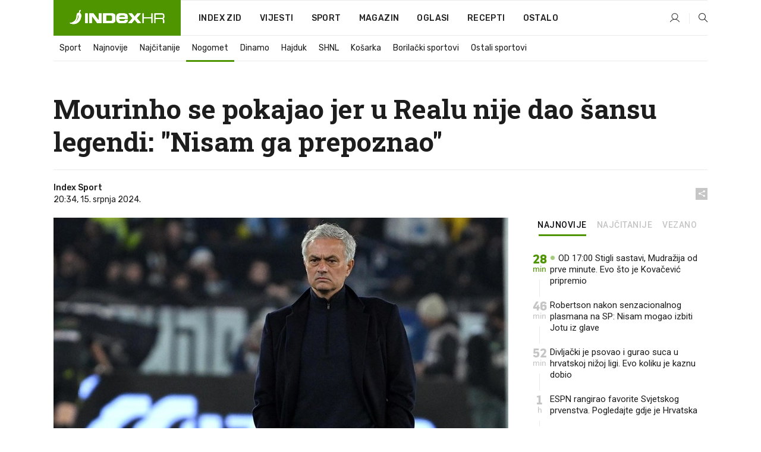

--- FILE ---
content_type: text/html; charset=utf-8
request_url: https://www.index.hr/sport/clanak/mourinho-se-pokajao-jer-u-realu-nije-dao-sansu-legendi-nisam-ga-prepoznao/2582747.aspx?index_ref=clanak_procitaj_jos_d
body_size: 24377
content:


<!DOCTYPE html>
<html lang="hr">
<head>
    <!--detect slow internet connection-->
<script type="text/javascript">
    var IS_SLOW_INTERNET = false;
    var SLOW_INTERNET_THRESHOLD = 5000;//ms
    var slowLoadTimeout = window.setTimeout(function () {
        IS_SLOW_INTERNET = true;
    }, SLOW_INTERNET_THRESHOLD);

    window.addEventListener('load', function () {
        window.clearTimeout(slowLoadTimeout);
    }, false);
</script>

    <meta charset="utf-8" />
    <meta name="viewport" content="width=device-width,height=device-height, initial-scale=1.0">
    <title>Mourinho se pokajao jer u Realu nije dao šansu legendi: "Nisam ga prepoznao" - Index.hr</title>
    <!--todo: remove on production-->
    <meta name="description" content="ŠPANJOLCIMA stižu čestitke i komentari iz cijelog svijeta, a zanimljivu je poruku poslao portugalski trener Jose Mourinho.">
    <meta property="fb:app_id" content="216060115209819">
    <meta name="robots" content="max-image-preview:large">
    <meta name="referrer" content="no-referrer-when-downgrade">

    <link rel="preload" href="//micro.rubiconproject.com/prebid/dynamic/26072.js" as="script" />
    <link rel="preload" href="https://pagead2.googlesyndication.com/tag/js/gpt.js" as="script" />

     <!--adblock detection-->
<script src="/Scripts/adblockDetect/ads.js"></script>
    

<script>
    window.constants = window.constants || {};
    window.constants.statsServiceHost = 'https://stats.index.hr';
    window.constants.socketsHost = 'https://sockets.index.hr';
    window.constants.chatHost = 'https://chat.index.hr';
    window.constants.interactiveHost = 'https://interactive.index.hr';
    window.constants.ssoAuthority = 'https://sso.index.hr/';
</script>

        <!--recover ads, if adblock detected-->
<!--adpushup recovery-->
<script data-cfasync="false" type="text/javascript">(function (w, d) { var s = d.createElement('script'); s.src = '//delivery.adrecover.com/41144/adRecover.js'; s.type = 'text/javascript'; s.async = true; (d.getElementsByTagName('head')[0] || d.getElementsByTagName('body')[0]).appendChild(s); })(window, document);</script>


    <link rel='preconnect' href='https://fonts.googleapis.com' crossorigin>
    <link href="https://fonts.googleapis.com/css2?family=Roboto+Slab:wght@400;500;700;800&family=Roboto:wght@300;400;500;700;900&family=Rubik:wght@300;400;500;600;700&family=EB+Garamond:wght@600;700;800" rel="preload" as="style">
    <link href="https://fonts.googleapis.com/css2?family=Roboto+Slab:wght@400;500;700;800&family=Roboto:wght@300;400;500;700;900&family=Rubik:wght@300;400;500;600;700&family=EB+Garamond:wght@600;700;800" rel="stylesheet">

    

        <link href="/Content/desktop-bundle.min.css?v=3231ca15-87b6-4bff-9a45-68be1f2eebf7" rel="preload" as="style" />
        <link href="/Content/desktop-bundle.min.css?v=3231ca15-87b6-4bff-9a45-68be1f2eebf7" rel="stylesheet" />

    <link href="/Scripts/desktop-bundle.min.js?v=3231ca15-87b6-4bff-9a45-68be1f2eebf7" rel="preload" as="script" />
    <script src="/Scripts/desktop-bundle.min.js?v=3231ca15-87b6-4bff-9a45-68be1f2eebf7"></script>

    
<script>
    !function (e, o, n, i) { if (!e) { e = e || {}, window.permutive = e, e.q = []; var t = function () { return ([1e7] + -1e3 + -4e3 + -8e3 + -1e11).replace(/[018]/g, function (e) { return (e ^ (window.crypto || window.msCrypto).getRandomValues(new Uint8Array(1))[0] & 15 >> e / 4).toString(16) }) }; e.config = i || {}, e.config.apiKey = o, e.config.workspaceId = n, e.config.environment = e.config.environment || "production", (window.crypto || window.msCrypto) && (e.config.viewId = t()); for (var g = ["addon", "identify", "track", "trigger", "query", "segment", "segments", "ready", "on", "once", "user", "consent"], r = 0; r < g.length; r++) { var w = g[r]; e[w] = function (o) { return function () { var n = Array.prototype.slice.call(arguments, 0); e.q.push({ functionName: o, arguments: n }) } }(w) } } }(window.permutive, "cd150efe-ff8f-4596-bfca-1c8765fae796", "b4d7f9ad-9746-4daa-b552-8205ef41f49d", { "consentRequired": true });
    window.googletag = window.googletag || {}, window.googletag.cmd = window.googletag.cmd || [], window.googletag.cmd.push(function () { if (0 === window.googletag.pubads().getTargeting("permutive").length) { var e = window.localStorage.getItem("_pdfps"); window.googletag.pubads().setTargeting("permutive", e ? JSON.parse(e) : []); var o = window.localStorage.getItem("permutive-id"); o && (window.googletag.pubads().setTargeting("puid", o), window.googletag.pubads().setTargeting("ptime", Date.now().toString())), window.permutive.config.viewId && window.googletag.pubads().setTargeting("prmtvvid", window.permutive.config.viewId), window.permutive.config.workspaceId && window.googletag.pubads().setTargeting("prmtvwid", window.permutive.config.workspaceId) } });
    
</script>
<script async src="https://b4d7f9ad-9746-4daa-b552-8205ef41f49d.edge.permutive.app/b4d7f9ad-9746-4daa-b552-8205ef41f49d-web.js"></script>


    

<script type="text/javascript" src="https://interactive.index.hr/js/embed/interactive.min.js"></script>
<script>
    var $inin = $inin || {};

    $inin.config = {
        log: false,
        enabled: false
    }

    var $ininque = $ininque || [];

    var userPPID = accountService.GetUserPPID();

    if (userPPID){
        $inin.setClientUserId(userPPID);
    }

    $inin.enable();
</script>

    <!-- Global site tag (gtag.js) - Google Analytics -->
<script type="didomi/javascript" async src="https://www.googletagmanager.com/gtag/js?id=G-5ZTNWH8GVX"></script>
<script>
    window.dataLayer = window.dataLayer || [];
    function gtag() { dataLayer.push(arguments); }
    gtag('js', new Date());

    gtag('config', 'G-5ZTNWH8GVX');
</script>

        <script src="https://freshatl.azurewebsites.net/js/fresh-atl.js" async></script>

    <script>
        var googletag = googletag || {};
        googletag.cmd = googletag.cmd || [];
    </script>

    


    

<script type="text/javascript">
    window.gdprAppliesGlobally = true; (function () {
        function a(e) {
            if (!window.frames[e]) {
                if (document.body && document.body.firstChild) { var t = document.body; var n = document.createElement("iframe"); n.style.display = "none"; n.name = e; n.title = e; t.insertBefore(n, t.firstChild) }
                else { setTimeout(function () { a(e) }, 5) }
            }
        } function e(n, r, o, c, s) {
            function e(e, t, n, a) { if (typeof n !== "function") { return } if (!window[r]) { window[r] = [] } var i = false; if (s) { i = s(e, t, n) } if (!i) { window[r].push({ command: e, parameter: t, callback: n, version: a }) } } e.stub = true; function t(a) {
                if (!window[n] || window[n].stub !== true) { return } if (!a.data) { return }
                var i = typeof a.data === "string"; var e; try { e = i ? JSON.parse(a.data) : a.data } catch (t) { return } if (e[o]) { var r = e[o]; window[n](r.command, r.parameter, function (e, t) { var n = {}; n[c] = { returnValue: e, success: t, callId: r.callId }; a.source.postMessage(i ? JSON.stringify(n) : n, "*") }, r.version) }
            }
            if (typeof window[n] !== "function") { window[n] = e; if (window.addEventListener) { window.addEventListener("message", t, false) } else { window.attachEvent("onmessage", t) } }
        } e("__tcfapi", "__tcfapiBuffer", "__tcfapiCall", "__tcfapiReturn"); a("__tcfapiLocator"); (function (e) {
            var t = document.createElement("script"); t.id = "spcloader"; t.type = "text/javascript"; t.async = true; t.src = "https://sdk.privacy-center.org/" + e + "/loader.js?target=" + document.location.hostname; t.charset = "utf-8"; var n = document.getElementsByTagName("script")[0]; n.parentNode.insertBefore(t, n)
        })("02757520-ed8b-4c54-8bfd-4a5f5548de98")
    })();</script>


<!--didomi-->
<!--end-->


    <script>
        googletag.cmd.push(function() {
                
    googletag.pubads().setTargeting('rubrika', 'sport');
    googletag.pubads().setTargeting('articleId', '2582747');
    googletag.pubads().setTargeting('Rijeci_iz_naslova', ["mourinho","pokajao","realu","nije","šansu","legendi","nisam","prepoznao"]);
    googletag.pubads().setTargeting('chat', 'no');
    googletag.pubads().setTargeting('paragrafX', '3');

    googletag.pubads().setTargeting('supersport', 'none');


            googletag.pubads().setTargeting('podrubrikaId', ["1638","5074"]);
        

            googletag.pubads().setTargeting('authorId', ["2164"]);
        

            googletag.pubads().setTargeting('tagId', ["54610","57774","458330"]);
        ;
        });
    </script>

    
<script>
    var mainIndexDomainPath = "https://www.index.hr" + window.location.pathname;

    googletag.cmd.push(function () {
        googletag.pubads().disableInitialLoad();
        googletag.pubads().enableSingleRequest();
        googletag.pubads().collapseEmptyDivs(true);
        googletag.pubads().setTargeting('projekt', 'index');
        googletag.pubads().setTargeting('referer', '');
        googletag.pubads().setTargeting('hostname', 'www.index.hr');
        googletag.pubads().setTargeting('ar_1', 'false');
        googletag.pubads().setTargeting('ab_test', '');
        googletag.pubads().setTargeting('prebid', 'demand manager');

        if ('cookieDeprecationLabel' in navigator) {
            navigator.cookieDeprecationLabel.getValue().then((label) => {
                googletag.pubads().setTargeting('TPC', label);
            });
        }
        else {
            googletag.pubads().setTargeting('TPC', 'none');
        }

    });

    googleTagService.AddSlotRenderEndedListener();
</script>
    <script type='text/javascript' src='//static.criteo.net/js/ld/publishertag.js'></script>

    <meta property="og:title" content="Mourinho se pokajao jer u Realu nije dao &#x161;ansu legendi: &quot;Nisam ga prepoznao&quot;" />
    <meta property="og:description" content="&#x160;PANJOLCIMA sti&#x17E;u &#x10D;estitke i komentari iz cijelog svijeta, a zanimljivu je poruku poslao portugalski trener Jose Mourinho." />
    <meta property="og:image" content="https://ip.index.hr/remote/bucket.index.hr/b/index/4a9e894c-ee87-4202-8625-bf03e259ed8d.jpg?fb_wtrmrk=sport.jpg&amp;width=1200&amp;height=630&amp;mode=crop&amp;format=png" />
    <meta property="og:image:width" content="1200" />
    <meta property="og:image:height" content="630" />

    <meta name="twitter:card" content="summary_large_image">
    <meta name="twitter:site" content="@indexhr">
    <meta name="twitter:title" content="Mourinho se pokajao jer u Realu nije dao &#x161;ansu legendi: &quot;Nisam ga prepoznao&quot;">
    <meta name="twitter:description" content="&#x160;PANJOLCIMA sti&#x17E;u &#x10D;estitke i komentari iz cijelog svijeta, a zanimljivu je poruku poslao portugalski trener Jose Mourinho.">
    <meta name="twitter:image" content="https://ip.index.hr/remote/bucket.index.hr/b/index/4a9e894c-ee87-4202-8625-bf03e259ed8d.jpg?fb_wtrmrk=sport.jpg&amp;width=1200&amp;height=630&amp;mode=crop&amp;format=png">

    <script type="application/ld&#x2B;json">
        {"@context":"https://schema.org","@type":"WebSite","name":"Index.hr","potentialAction":{"@type":"SearchAction","target":"https://www.index.hr/trazi.aspx?upit={search_term_string}","query-input":"required name=search_term_string"},"url":"https://www.index.hr/"}
    </script>
    <script type="application/ld&#x2B;json">
        {"@context":"https://schema.org","@type":"Organization","name":"Index.hr","sameAs":["https://www.facebook.com/index.hr/","https://twitter.com/indexhr","https://www.youtube.com/channel/UCUp6H4ko32XqnV_6MOPunBA"],"url":"https://www.index.hr/","logo":{"@type":"ImageObject","url":"https://www.index.hr/Content/img/logo/index_logo_112x112.png"}}
    </script>

    <!-- Meta Pixel Code -->
<script>
    !function (f, b, e, v, n, t, s) {
        if (f.fbq) return; n = f.fbq = function () {
            n.callMethod ?
                n.callMethod.apply(n, arguments) : n.queue.push(arguments)
        };
        if (!f._fbq) f._fbq = n; n.push = n; n.loaded = !0; n.version = '2.0';
        n.queue = []; t = b.createElement(e); t.async = !0;
        t.src = v; s = b.getElementsByTagName(e)[0];
        s.parentNode.insertBefore(t, s)
    }(window, document, 'script',
        'https://connect.facebook.net/en_US/fbevents.js');
    fbq('init', '1418122964915670');
    fbq('track', 'PageView');
</script>
<noscript>
    <img height="1" width="1" style="display:none"
         src="https://www.facebook.com/tr?id=1418122964915670&ev=PageView&noscript=1" />
</noscript>
<!-- End Meta Pixel Code -->


    <script src="https://apetite.index.hr/bundles/apetite.js"></script>
    <script>
        var apetite = new AnalyticsPetite({ host: 'https://apetite.index.hr' });
        
                        apetite.setCategory('sport');
                        apetite.setArticleId('a-2582747');

        apetite.collect();
    </script>

    
    <link href="/Content/bootstrap-rating.css" rel="stylesheet" />
    <script async src='https://www.google.com/recaptcha/api.js'></script>

        <link rel="canonical" href="https://www.index.hr/sport/clanak/mourinho-se-pokajao-jer-u-realu-nije-dao-sansu-legendi-nisam-ga-prepoznao/2582747.aspx">
        <link rel="alternate" href="https://www.index.hr/mobile/sport/clanak/mourinho-se-pokajao-jer-u-realu-nije-dao-sansu-legendi-nisam-ga-prepoznao/2582747.aspx">

    <link rel="og:url" href="https://www.index.hr/clanak.aspx?id=2582747">


        <link rel="amphtml" href="https://www.index.hr/amp/sport/clanak/mourinho-se-pokajao-jer-u-realu-nije-dao-sansu-legendi-nisam-ga-prepoznao/2582747.aspx">

    <meta property="og:type" content="article" />
    <meta property="og:url" content="https://www.index.hr/clanak.aspx?id=2582747">

    <script type="application/ld&#x2B;json">
        {"@context":"https://schema.org","@type":"WebPage","name":"Mourinho se pokajao jer u Realu nije dao šansu legendi: \"Nisam ga prepoznao\"","description":"ŠPANJOLCIMA stižu čestitke i komentari iz cijelog svijeta, a zanimljivu je poruku poslao portugalski trener Jose Mourinho.","url":"https://www.index.hr/","publisher":{"@type":"Organization","name":"Index.hr","sameAs":["https://www.facebook.com/index.hr/","https://twitter.com/indexhr","https://www.youtube.com/channel/UCUp6H4ko32XqnV_6MOPunBA"],"url":"https://www.index.hr/","logo":{"@type":"ImageObject","url":"https://www.index.hr/Content/img/logo/index_logo_112x112.png"}}}
    </script>
    <script type="application/ld&#x2B;json">
        {"@context":"https://schema.org","@type":"BreadcrumbList","itemListElement":[{"@type":"ListItem","name":"Index.hr","item":{"@type":"Thing","@id":"https://www.index.hr"},"position":1},{"@type":"ListItem","name":"Sport","item":{"@type":"Thing","@id":"https://www.index.hr/sport"},"position":2},{"@type":"ListItem","name":"Nogomet","item":{"@type":"Thing","@id":"https://www.index.hr/sport/rubrika/nogomet/1638.aspx"},"position":3},{"@type":"ListItem","name":"Mourinho se pokajao jer u Realu nije dao šansu legendi: \"Nisam ga prepoznao\"","item":{"@type":"Thing","@id":"https://www.index.hr/sport/clanak/mourinho-se-pokajao-jer-u-realu-nije-dao-sansu-legendi-nisam-ga-prepoznao/2582747.aspx"},"position":4}]}
    </script>
    <script type="application/ld&#x2B;json">
        {"@context":"https://schema.org","@type":"NewsArticle","name":"Mourinho se pokajao jer u Realu nije dao šansu legendi: \"Nisam ga prepoznao\"","description":"ŠPANJOLCIMA stižu čestitke i komentari iz cijelog svijeta, a zanimljivu je poruku poslao portugalski trener Jose Mourinho.","image":{"@type":"ImageObject","url":"https://ip.index.hr/remote/bucket.index.hr/b/index/4a9e894c-ee87-4202-8625-bf03e259ed8d.jpg","height":646,"width":1200},"mainEntityOfPage":{"@type":"WebPage","name":"Mourinho se pokajao jer u Realu nije dao šansu legendi: \"Nisam ga prepoznao\"","description":"ŠPANJOLCIMA stižu čestitke i komentari iz cijelog svijeta, a zanimljivu je poruku poslao portugalski trener Jose Mourinho.","url":"https://www.index.hr/sport/clanak/mourinho-se-pokajao-jer-u-realu-nije-dao-sansu-legendi-nisam-ga-prepoznao/2582747.aspx","publisher":{"@type":"Organization","name":"Index.hr","sameAs":["https://www.facebook.com/index.hr/","https://twitter.com/indexhr","https://www.youtube.com/channel/UCUp6H4ko32XqnV_6MOPunBA"],"url":"https://www.index.hr/","logo":{"@type":"ImageObject","url":"https://www.index.hr/Content/img/logo/index_logo_112x112.png"}}},"url":"https://www.index.hr/sport/clanak/mourinho-se-pokajao-jer-u-realu-nije-dao-sansu-legendi-nisam-ga-prepoznao/2582747.aspx","author":{"@type":"Organization","name":"Index.hr","sameAs":["https://www.facebook.com/index.hr/","https://twitter.com/indexhr","https://www.youtube.com/channel/UCUp6H4ko32XqnV_6MOPunBA"],"url":"https://www.index.hr/","logo":{"@type":"ImageObject","url":"https://www.index.hr/Content/img/logo/index_logo_112x112.png"}},"dateModified":"2024-07-15","datePublished":"2024-07-15","headline":"Mourinho se pokajao jer u Realu nije dao šansu legendi: \"Nisam ga prepoznao\"","keywords":"josemourinho,španjolska reprezentacija,euro 2024","publisher":{"@type":"Organization","name":"Index.hr","sameAs":["https://www.facebook.com/index.hr/","https://twitter.com/indexhr","https://www.youtube.com/channel/UCUp6H4ko32XqnV_6MOPunBA"],"url":"https://www.index.hr/","logo":{"@type":"ImageObject","url":"https://www.index.hr/Content/img/logo/index_logo_112x112.png"}}}
    </script>

    <script src="https://cdnjs.cloudflare.com/ajax/libs/fingerprintjs2/1.6.1/fingerprint2.min.js"></script>

        <link rel="preload" as="image" imagesrcset="https://ip.index.hr/remote/bucket.index.hr/b/index/4a9e894c-ee87-4202-8625-bf03e259ed8d.jpg?width=765&amp;height=412">

        <script type="text/javascript">
            window._taboola = window._taboola || [];
            _taboola.push({ article: 'auto' });
            !function (e, f, u, i) {
                if (!document.getElementById(i)) {
                    e.async = 1;
                    e.src = u;
                    e.id = i;
                    f.parentNode.insertBefore(e, f);
                }
            }(document.createElement('script'),
                document.getElementsByTagName('script')[0],
                '//cdn.taboola.com/libtrc/indexhr-en/loader.js',
                'tb_loader_script');
            if (window.performance && typeof window.performance.mark == 'function') { window.performance.mark('tbl_ic'); }
        </script>

    <script>
        bridPlayerService.AddKeyValueIntoMacros('rubrika', 'sport');
        bridPlayerService.AddKeyValueIntoMacros('projekt', 'index');
    </script>

</head>
<body>
    <script>
    window.fbAsyncInit = function () {
        FB.init({
            appId: '216060115209819',
            xfbml: true,
            version: 'v19.0'
        });
    };
</script>
<script async defer crossorigin="anonymous" src="https://connect.facebook.net/hr_HR/sdk.js"></script>
    <!--OpenX-->
<iframe src="//u.openx.net/w/1.0/pd?ph=&cb=175eb79a-6758-42b0-afb1-210f9dbe234a&gdpr=1&gdpr_consent=2" style="display:none;width:0;height:0;border:0; border:none;"></iframe>

        




    <div class="main-container no-padding main-content-bg">
            <div class="google-billboard-top">
                    

    <!-- /21703950087/DBFA1 -->
    <div id='google-DBFA1' class="js-slot-container" data-css-class="google-box bottom-margin-60">
        <script>
            googletag.cmd.push(function () {
                googletag.defineSlot('/21703950087/DBFA_sport1', [[970, 250], [970, 500], [800, 250], [1, 1]], 'google-DBFA1').addService(googletag.pubads());
                googletag.display('google-DBFA1');
            });
        </script>
    </div>

            </div>
    </div>

    


<header class="main-menu-container">
    <div class="float-menu no-height" style="" menu-fix-top>
        <div class="main-container no-height clearfix">
            <div class="main-menu no-height">
                    <h1 class="js-logo logo sport-gradient-bg">
                        <img class="main" src="/Content/img/logo/index_main.svg" alt="index.hr" />
                        <img class="small" src="/Content/img/logo/paprika_logo.svg" alt="index.hr" />
                        <a class="homepage-link" href="/" title="index.hr"> </a>
                    </h1>
                <nav class="menu-holder clearfix" aria-label="Glavna navigacija">
                    <ul>
                        <li>
                            <a class="main-text-hover no-drop" href="/zid"> Index Zid</a>
                        </li>

                        <li>
                            <a class="vijesti-text-hover" href="/vijesti">
                                Vijesti
                            </a>
                        </li>
                        <li>
                            <a class="sport-text-hover" href="/sport">
                                Sport
                            </a>
                        </li>
                        <li class="menu-drop">
                            <span class="expandable magazin-text-hover">Magazin</span>
                            <ul class="dropdown-content display-none">
                                <li class="magazin-bg-hover">
                                    <a href="/magazin">
                                        Magazin
                                    </a>
                                </li>
                                <li class="shopping-bg-gradient-hover">
                                    <a href="/shopping">
                                        Shopping
                                    </a>
                                </li>
                                <li class="ljubimci-bg-hover">
                                    <a href="/ljubimci">
                                        Ljubimci
                                    </a>
                                </li>
                                <li class="food-bg-hover">
                                    <a href="/food">
                                        Food
                                    </a>
                                </li>
                                <li class="mame-bg-hover">
                                    <a href="/mame">
                                        Mame
                                    </a>
                                </li>
                                <li class="auto-bg-gradient-hover">
                                    <a href="/auto">
                                        Auto
                                    </a>
                                </li>
                                <li class="fit-bg-hover">
                                    <a href="/fit">
                                        Fit
                                    </a>
                                </li>
                                <li class="chill-bg-hover">
                                    <a href="/chill">
                                        Chill
                                    </a>
                                </li>
                                <li class="horoskop-bg-hover">
                                    <a href="/horoskop">
                                        Horoskop
                                    </a>
                                </li>
                            </ul>
                        </li>
                        <li>
                            <a class="oglasi-text-hover" href="https://www.index.hr/oglasi">
                                Oglasi
                            </a>
                        </li>
                        <li>
                            <a class="recepti-text-hover" href="https://recepti.index.hr">
                                Recepti
                            </a>
                        </li>
                        <li class="menu-drop">
                            <span class="expandable">Ostalo</span>
                            <ul class="dropdown-content ostalo display-none">
                                <li class="main-bg-hover">
                                    <a href="https://jobs.index.hr/">
                                        Zaposli se na Indexu
                                    </a>
                                </li>
                                <li class="lajkhr-bg-hover">
                                    <a href="https://www.index.hr/lajk/">
                                        Lajk.hr
                                    </a>
                                </li>
                                <li class="vjezbe-bg-hover">
                                    <a href="https://vjezbe.index.hr">
                                        Vježbe
                                    </a>
                                </li>
                                <li class="main-bg-hover">
                                    <a href="/info/tecaj">
                                        Tečaj
                                    </a>
                                </li>
                                <li class="main-bg-hover">
                                    <a href="/info/tv">
                                        TV program
                                    </a>
                                </li>
                                <li class="main-bg-hover">
                                    <a href="/info/kino">
                                        Kino
                                    </a>
                                </li>
                                <li class="main-bg-hover">
                                    <a href="/info/vrijeme">
                                        Vrijeme
                                    </a>
                                </li>
                                <li class="kalendar-bg-hover">
                                    <a href="/kalendar">
                                        Kalendar
                                    </a>
                                </li>
                            </ul>
                        </li>
                    </ul>
                    <ul class="right-part">
                        <li id="login-menu" class="menu-drop">
                            


<div id="menu-login"
     v-scope
     v-cloak
     @mounted="onLoad">
    <div v-if="userInfo !== null && userInfo.IsLoggedIn === true">
        <div class="user-menu expandable no-padding">
            <div v-if="userInfo.ProfileImage === null" class="initials-holder separator center-aligner">
                <div class="initials center-aligner">
                    {{userInfo.Initials}}
                </div>
                <div class="user-firstname">
                    {{userInfo.FirstName}}
                </div>
            </div>

            <div v-if="userInfo.ProfileImage !== null" class="avatar separator center-aligner">
                <img :src="'https://ip.index.hr/remote/bucket.index.hr/b/index/' + userInfo.ProfileImage + '?width=20&height=20&mode=crop'" />
                <div class="user-firstname">
                    {{userInfo.FirstName}}
                </div>
            </div>
        </div>
        <ul class="dropdown-content display-none">
            <li class="main-bg-hover">
                <a href="/profil">Moj profil</a>
            </li>
            <li class="main-bg-hover">
                <a :href="'https://sso.index.hr/' + 'account/dashboard?redirect_hint=' + 'https%3A%2F%2Fwww.index.hr%2Fsport%2Fclanak%2Fmourinho-se-pokajao-jer-u-realu-nije-dao-sansu-legendi-nisam-ga-prepoznao%2F2582747.aspx%3Findex_ref%3Dclanak_procitaj_jos_d'">Upravljanje računom</a>
            </li>
            <li class="main-bg-hover">
                <a @click="logout">Odjavite se</a>
            </li>
        </ul>
    </div>

    <div v-if="userInfo === null || userInfo.IsLoggedIn === false" @click="login" class="user-menu no-padding">
        <div class="login-btn separator">
            <i class="index-user-alt"></i>
        </div>
    </div>
</div>

<script>
    PetiteVue.createApp({
        userInfo: {},
        onLoad() {
            var self = this;

            var userInfoCookie = accountService.GetUserInfo();

            if (userInfoCookie != null) {
                self.userInfo = accountService.GetUserInfo();
            }
            else {
                $.post('/create-user-cookie', function (response) {
                    self.userInfo = accountService.GetUserInfo();
                });
            }
        },
        login() {
            globalDirectives.ShowLoginPopup()
        },
        logout() {
            accountService.Logout('/profil/odjava')
        }
    }).mount("#menu-login");
</script>

                        </li>
                        <li>
                            <a href="/trazi.aspx" class="menu-icon btn-open-search"><i class="index-magnifier"></i></a>
                        </li>
                    </ul>
                </nav>
            </div>
        </div>
    </div>

        


    <div class="sub-menu-container main-container">
        <div class="sub-menu-holder scroll-menu-arrows-holder" data-animate-width="200">
            <ul class="sub-menu scroll-menu clearfix">
                    <li class="sub-menu-item scroll-menu-item sport-border-bottom ">
                        <a class="" href="/sport">Sport</a>
                    </li>
                    <li class="sub-menu-item scroll-menu-item sport-border-bottom ">
                        <a class="" href="/najnovije?kategorija=150">Najnovije</a>
                    </li>
                    <li class="sub-menu-item scroll-menu-item sport-border-bottom ">
                        <a class="" href="/najcitanije?kategorija=150">Naj&#x10D;itanije</a>
                    </li>
                    <li class="sub-menu-item scroll-menu-item sport-border-bottom active">
                        <a class="" href="/sport/rubrika/nogomet/1638.aspx">Nogomet</a>
                    </li>
                    <li class="sub-menu-item scroll-menu-item sport-border-bottom ">
                        <a class="" href="/sport/rubrika/dinamo/5239.aspx">Dinamo</a>
                    </li>
                    <li class="sub-menu-item scroll-menu-item sport-border-bottom ">
                        <a class="" href="/sport/rubrika/hajduk/5240.aspx">Hajduk</a>
                    </li>
                    <li class="sub-menu-item scroll-menu-item sport-border-bottom ">
                        <a class="" href="/sport/rubrika/shnl/5204.aspx">SHNL</a>
                    </li>
                    <li class="sub-menu-item scroll-menu-item sport-border-bottom ">
                        <a class="" href="/sport/rubrika/kosarka/1639.aspx">Ko&#x161;arka</a>
                    </li>
                    <li class="sub-menu-item scroll-menu-item sport-border-bottom ">
                        <a class="" href="/sport/rubrika/borilacki-sportovi/1662.aspx">Borila&#x10D;ki sportovi</a>
                    </li>
                    <li class="sub-menu-item scroll-menu-item sport-border-bottom ">
                        <a class="" href="/sport/rubrika/ostali-sportovi/1641.aspx">Ostali sportovi</a>
                    </li>
            </ul>
            <div class="scroll-menu-arrows display-none">
                <div class="navigation-arrow left-arrow disabled sport-text-hover"><i class="index-arrow-left"></i></div>
                <div class="navigation-arrow right-arrow disabled sport-text-hover"><i class="index-arrow-right"></i></div>
            </div>
        </div>
    </div>

</header>


        <div class="dfp-left-column">
            

<!-- /21703950087/D_sky_L -->
<div id='D_sky_L' class="js-slot-container" data-css-class="google-box">
    <script>
        googletag.cmd.push(function () {
            googletag.defineSlot('/21703950087/D_sky_L', [[300, 600], [160, 600]], 'D_sky_L').addService(googletag.pubads());
            googletag.display('D_sky_L');
        });
    </script>
</div>
        </div>

    <main>
        







    


<div class="js-slot-container" data-has-close-btn="true">
    <div class="js-slot-close-btn dfp-close-btn dfp-close-btn-fixed display-none">
        <div class="close-btn-creative">
            <i class="index-close"></i>
        </div>
    </div>

    <!-- /21703950087/D_sticky -->
    <div id='D_sticky' class="js-slot-holder" data-css-class="google-box bottom-sticky">
        <script>
            googletag.cmd.push(function () {
                googletag.defineSlot('/21703950087/D_sticky_all', [[1200, 150], [728, 90], [970, 250], [970, 90], [1, 1]], 'D_sticky').addService(googletag.pubads());

                googletag.display('D_sticky');
            });
        </script>
    </div>
</div>



<style>
    .main-container {
        max-width: 1140px;
    }

    .dfp-left-column {
        margin-right: 570px;
    }

    .dfp-right-column {
        margin-left: 570px;
    }
</style>

<article class="article-container"  data-breakrows="3" data-author="[2164]">
    <div class="article-header-code">
        
    </div>

    <div class="article-holder main-container main-content-bg ">





        <header class="article-title-holder">
            



<h1 class="sport-text-parsed title js-main-title">
    Mourinho se pokajao jer u Realu nije dao šansu legendi: "Nisam ga prepoznao"
</h1>

<div class="article-info flex">
    <div class="author-holder flex">

        <div class="flex-1">
                <div class="author-name flex">
                    Index Sport

                </div>

            <div>
                20:34, 15. srpnja 2024.
            </div>
        </div>
    </div>
    <div class="social-holder flex">
        <div class="other"><i class="index-share"></i></div>
        


<div class="share-buttons-holder display-none clearfix">
    <div class="facebook-bg share-button" share-button data-share-action="facebook" data-article-id="2582747" data-facebook-url="https://www.index.hr/clanak.aspx?id=2582747">
        <i class="index-facebook"></i>
    </div>

    <script type="text/javascript" async src="https://platform.twitter.com/widgets.js"></script>
    <a class="share-button x-bg" share-button data-share-action="twitter" data-article-id="2582747" href="https://twitter.com/intent/tweet?url=https://www.index.hr/clanak.aspx?id=2582747&via=indexhr&text=Mourinho se pokajao jer u Realu nije dao &#x161;ansu legendi: &quot;Nisam ga prepoznao&quot;&size=large">
        <i class="index-x"></i>
    </a>

    <script type="text/javascript" async defer src="//assets.pinterest.com/js/pinit.js"></script>

    <a class="share-button pinterest-bg pin-it-button" share-button data-share-action="pinterest" data-article-id="2582747" href="http://pinterest.com/pin/create/button/?url=https://www.index.hr/clanak.aspx?id=2582747&media=https://ip.index.hr/remote/bucket.index.hr/b/index/4a9e894c-ee87-4202-8625-bf03e259ed8d.jpg&description=Mourinho se pokajao jer u Realu nije dao &#x161;ansu legendi: &quot;Nisam ga prepoznao&quot;" data-pin-custom="true">
        <i class="index-pinterest"></i>
    </a>

    <a class="share-button gplus-bg" share-button data-share-action="gplus" data-article-id="2582747" href="https://plus.google.com/share?url=https://www.index.hr/clanak.aspx?id=2582747" onclick="javascript:window.open(this.href,'', 'menubar=no,toolbar=no,resizable=yes,scrollbars=yes,height=600,width=400');return false;">
        <i class="index-gplus"></i>
    </a>

    <a class="share-button linkedin-bg" share-button data-share-action="linkedin" data-article-id="2582747" href="https://www.linkedin.com/shareArticle?mini=true&url=https://www.index.hr/clanak.aspx?id=2582747&title=Mourinho se pokajao jer u Realu nije dao &#x161;ansu legendi: &quot;Nisam ga prepoznao&quot;&summary=&#x160;PANJOLCIMA sti&#x17E;u &#x10D;estitke i komentari iz cijelog svijeta, a zanimljivu je poruku poslao portugalski trener Jose Mourinho.&source=Index.hr" onclick="javascript:window.open(this.href,'', 'menubar=no,toolbar=no,resizable=yes,scrollbars=yes,height=400,width=600');return false;">
        <i class="index-linkedIn"></i>
    </a>

    <a class="share-button mail-bg" share-button data-share-action="mail" data-article-id="2582747" href="mailto:?subject=Mourinho se pokajao jer u Realu nije dao &#x161;ansu legendi: &quot;Nisam ga prepoznao&quot;&body=https%3A%2F%2Fwww.index.hr%2Fclanak.aspx%3Fid%3D2582747" target="_blank">
        <i class="index-mail"></i>
    </a>

    <div class="share-button btn-close">
        <i class="index-close"></i>
    </div>
</div>
    </div>
</div>


        </header>

        <div class="top-part flex">
            <div class="left-part">
                        

<figure class="img-container">
        <div class="img-holder" style="padding-bottom: 53.86%;">
            <img class="img-responsive" src="https://ip.index.hr/remote/bucket.index.hr/b/index/4a9e894c-ee87-4202-8625-bf03e259ed8d.jpg?width=765&amp;height=412" alt="Mourinho se pokajao jer u Realu nije dao &#x161;ansu legendi: &quot;Nisam ga prepoznao&quot;" />
        </div>

        <figcaption class="main-img-desc clearfix">
            <span></span>
                <span class="credits">Foto: EPA</span>
        </figcaption>
</figure>

                <div class="content-holder">

                    <div class="text-holder">
                            

<section class="text sport-link-underline js-smartocto" aria-label="Tekst članka">
    <p>ŠPANJOLSKA nogometna reprezentacija novi je europski prvak nakon pobjede protiv Engleske u finalu rezultatom 2:1. Španjolcima stižu čestitke i komentari iz cijelog svijeta, a zanimljivu je poruku poslao portugalski trener Jose Mourinho, koji danas vodi turski klub Fenerbahče.</p>

        <div class="js-slot-container reserve-height-with-disclaimer" data-css-class="dfp-inarticle" data-disclaimer="true" data-css-remove-after-render="reserve-height-with-disclaimer">
                <div class="js-slot-loader main-loader center-aligner">
                    <div class="loader-animation"><div></div><div></div><div></div><div></div></div>
                </div>

            <span class="js-slot-disclaimer ad-unit-text display-none">
                Tekst se nastavlja ispod oglasa
            </span>

            <div class="flex no-margin double">
                <!-- /21703950087/DA_L -->
                <div id="DA_L" class="no-margin">
                    <script>
                        googletag.cmd.push(function () {
                            var sizes = [[300, 250], [336, 280], [1, 1]];

                            if ('False' == 'True') {
                                sizes = [[320, 180], [300, 170], [250, 250], [200, 200], [320, 100], [300, 250], [300, 100], [300, 50], [1, 1]];
                            }

                            var slot = googletag.defineSlot('/21703950087/DA_Sport_L', sizes, 'DA_L').addService(googletag.pubads());

                            if ('True' == 'True') {
                                slot.setCollapseEmptyDiv(true, false);
                            }

                            googletag.display('DA_L');
                        });
                    </script>
                </div>

                <!-- /21703950087/DA_R -->
                <div id="DA_R" class="no-margin">
                    <script>
                        googletag.cmd.push(function () {
                            var sizes = [[300, 250], [336, 280], [1, 1]];

                            if ('False' == 'True') {
                                sizes = [[320, 180], [300, 170], [250, 250], [200, 200], [320, 100], [300, 250], [300, 100], [300, 50], [1, 1]];
                            }

                            var slot = googletag.defineSlot('/21703950087/DA_Sport_R', sizes, 'DA_R').addService(googletag.pubads());

                            if ('True' == 'True') {
                                slot.setCollapseEmptyDiv(true, false);
                            }

                            googletag.display('DA_R');
                        });
                    </script>
                </div>
            </div>
        </div>


<p>Mourinho je u prošlosti vodio Real Madrid. Pokajao se jer nije prepoznao da je Dani Carvajal igrač koji bi trebao igrati u prvom sastavu. Španjolski desni bek otišao je zato u Bayer Leverkusen, da bi se vratio u Real i postao njegova legenda. Osvojio je šest Liga prvaka i četiri španjolska prvenstva. Mourinho je s druge strane dao priliku Alvaru Morati i Nachu Fernandezu.</p>

<p>"Nacho Fernández, kapetan prvaka 2024. Alvaro Morata, kapetan europskih prvaka. Velike čestitke i njima i treneru koji im je omogućio debi kada su kao klinci došli iz akademije. Isti taj trener nije prepoznao da je i Dani Carvajal jedan od njih. Čestitke i gospodinu&nbsp;De la Fuenteu&nbsp;na nevjerojatnom poslu. Napravio je najbolju ekipu", napisao je Mourinho.</p>

</section>


                        

<div class="article-report-container ">
    <div class="article-report-trigger" data-article-id="2582747">
        <div class="bullet-send-report-icon">
            <i class="index-send"></i>
        </div>
        Znate li nešto više o temi ili želite prijaviti grešku u tekstu? Kliknite <strong>ovdje</strong>.
        </div>
    <div class="popup-holder report-holder display-none">
        <div class="loading-container">
            <span class="img-helper"></span>
            <img src="/Content/img/loader_40px.gif" />
        </div>
    </div>
</div>

                        

<div class="article-call-to-action js-article-call-to-action">
    <div class="subtitle flex text-uppercase sport-text">
        <div class="flex first-part">
            <div class="subtitle__logo js-article-call-to-action-logo">Ovo je <i class="index-logo"></i>.</div>
            <div class="subtitle__nation js-article-call-to-action-nation">Homepage nacije.</div>
        </div>
        <div class="subtitle__visitors js-article-call-to-action-visitors" data-text="937.918 čitatelja danas."></div>
    </div>
    <div class="bullets">
        <div class="bullet-send-report-icon">
            <i class="index-send"></i>
        </div>
        Imate važnu priču? Javite se na <strong>desk@index.hr</strong> ili klikom <strong><a class="sport-text-hover" href="/posaljite-pricu?index_ref=article_vazna_prica">ovdje</a></strong>. Atraktivne fotografije i videe plaćamo.
    </div>
    <div class="bullets">
        <div class="bullet-send-report-icon">
            <i class="index-send"></i>
        </div>
        Želite raditi na Indexu? Prijavite se <strong><a class="sport-text-hover" href="https://jobs.index.hr?index_ref=article_index_jobs" target="_blank">ovdje</a></strong>.
    </div>
</div>

                        






                        


<div class="reactions-container clearfix">
    <div class="social-holder social-bottom flex">
        <div class="other"><i class="index-share"></i></div>
        


<div class="share-buttons-holder display-none clearfix">
    <div class="facebook-bg share-button" share-button data-share-action="facebook" data-article-id="2582747" data-facebook-url="https://www.index.hr/clanak.aspx?id=2582747">
        <i class="index-facebook"></i>
    </div>

    <script type="text/javascript" async src="https://platform.twitter.com/widgets.js"></script>
    <a class="share-button x-bg" share-button data-share-action="twitter" data-article-id="2582747" href="https://twitter.com/intent/tweet?url=https://www.index.hr/clanak.aspx?id=2582747&via=indexhr&text=Mourinho se pokajao jer u Realu nije dao &#x161;ansu legendi: &quot;Nisam ga prepoznao&quot;&size=large">
        <i class="index-x"></i>
    </a>

    <script type="text/javascript" async defer src="//assets.pinterest.com/js/pinit.js"></script>

    <a class="share-button pinterest-bg pin-it-button" share-button data-share-action="pinterest" data-article-id="2582747" href="http://pinterest.com/pin/create/button/?url=https://www.index.hr/clanak.aspx?id=2582747&media=https://ip.index.hr/remote/bucket.index.hr/b/index/4a9e894c-ee87-4202-8625-bf03e259ed8d.jpg&description=Mourinho se pokajao jer u Realu nije dao &#x161;ansu legendi: &quot;Nisam ga prepoznao&quot;" data-pin-custom="true">
        <i class="index-pinterest"></i>
    </a>

    <a class="share-button gplus-bg" share-button data-share-action="gplus" data-article-id="2582747" href="https://plus.google.com/share?url=https://www.index.hr/clanak.aspx?id=2582747" onclick="javascript:window.open(this.href,'', 'menubar=no,toolbar=no,resizable=yes,scrollbars=yes,height=600,width=400');return false;">
        <i class="index-gplus"></i>
    </a>

    <a class="share-button linkedin-bg" share-button data-share-action="linkedin" data-article-id="2582747" href="https://www.linkedin.com/shareArticle?mini=true&url=https://www.index.hr/clanak.aspx?id=2582747&title=Mourinho se pokajao jer u Realu nije dao &#x161;ansu legendi: &quot;Nisam ga prepoznao&quot;&summary=&#x160;PANJOLCIMA sti&#x17E;u &#x10D;estitke i komentari iz cijelog svijeta, a zanimljivu je poruku poslao portugalski trener Jose Mourinho.&source=Index.hr" onclick="javascript:window.open(this.href,'', 'menubar=no,toolbar=no,resizable=yes,scrollbars=yes,height=400,width=600');return false;">
        <i class="index-linkedIn"></i>
    </a>

    <a class="share-button mail-bg" share-button data-share-action="mail" data-article-id="2582747" href="mailto:?subject=Mourinho se pokajao jer u Realu nije dao &#x161;ansu legendi: &quot;Nisam ga prepoznao&quot;&body=https%3A%2F%2Fwww.index.hr%2Fclanak.aspx%3Fid%3D2582747" target="_blank">
        <i class="index-mail"></i>
    </a>

    <div class="share-button btn-close">
        <i class="index-close"></i>
    </div>
</div>
    </div>
</div>

                            


<nav class="tags-holder" aria-label="Tagovi">
		<a href="/tag/54610/josemourinho.aspx"
		   class="sport-bg-hover tag-item ">
			<span class="sport-text hashtag">#</span>josemourinho
		</a>
		<a href="/tag/57774/spanjolska-reprezentacija.aspx"
		   class="sport-bg-hover tag-item ">
			<span class="sport-text hashtag">#</span>&#x161;panjolska reprezentacija
		</a>
		<a href="/tag/458330/euro-2024.aspx"
		   class="sport-bg-hover tag-item ">
			<span class="sport-text hashtag">#</span>euro 2024
		</a>

</nav>
                    </div>
                </div>
            </div>
            <aside class="right-part direction-column flex" aria-label="Najnoviji članci">
                <div>
                        

    <!-- /21703950087/Box1 -->
    <div id='Box1' class="js-slot-container" data-css-class="google-box bottom-margin-50">
        <script>
            googletag.cmd.push(function () {
                var sizes = [[300, 250], [300, 600], [160, 600], [300, 200], [1, 1]];

                if ('False' == 'True') {
                    sizes = [[300, 170], [250, 250], [200, 200], [160, 600], [300, 250], [300, 100], [300, 600], [300, 50], [1, 1], 'fluid'];
                }

                googletag.defineSlot('/21703950087/Box1_sport_ino', sizes, 'Box1').addService(googletag.pubads());

                googletag.display('Box1');
            });
        </script>
    </div>



                    

<div class="timeline-side">
    <ul class="nav timeline-tab" timeline-tab role="tablist" data-category="sport" data-category-id="150">
        <li role="presentation" class="active latest"><a href="#tab-content-latest" aria-controls="tab-content-latest" role="tab" data-toggle="tab"> Najnovije</a></li>
        <li role="presentation" class="most-read"><a href="#tab-content-most-read" aria-controls="tab-content-most-read" role="tab" data-toggle="tab"> Najčitanije</a></li>
        <li role="presentation" class="related"><a href="#tab-content-related" data-id="tab-content-related" aria-controls="tab-content-related" role="tab" data-toggle="tab"> Vezano</a></li>
        <hr class="sport-bg" />
    </ul>
    <div class="tab-content">
        <div role="tabpanel" class="tab-pane active" id="tab-content-latest">
            


    <div class="timeline-content latest">
        <ul>
                <li>
                    <article class="flex">
                            <div class="side-content text-center sport-text">
                                <span class="num">28</span>
                                <span class="desc">min</span>
                            </div>
                            <div class="title-box">
                                <a class="sport-text-hover" href="/sport/clanak/od-1700-stigli-sastavi-mudrazija-od-prve-minute-evo-sto-je-kovacevic-pripremio/2731558.aspx?index_ref=clanak_sport_najnovije_d">
                                    <i class='title-parsed-text index-dot title-pulse-dot'></i> OD 17:00 Stigli sastavi, Mudražija od prve minute. Evo što je Kovačević pripremio
                                </a>
                            </div>
                    </article>
                </li>
                <li>
                    <article class="flex">
                            <div class="side-content text-center disabled-text">
                                <span class="num">46</span>
                                <span class="desc">min</span>
                            </div>
                            <div class="title-box">
                                <a class="sport-text-hover" href="/sport/clanak/robertson-nakon-senzacionalnog-plasmana-na-sp-nisam-mogao-izbiti-jotu-iz-glave/2732163.aspx?index_ref=clanak_sport_najnovije_d">
                                    Robertson nakon senzacionalnog plasmana na SP: Nisam mogao izbiti Jotu iz glave
                                </a>
                            </div>
                    </article>
                </li>
                <li>
                    <article class="flex">
                            <div class="side-content text-center disabled-text">
                                <span class="num">52</span>
                                <span class="desc">min</span>
                            </div>
                            <div class="title-box">
                                <a class="sport-text-hover" href="/sport/clanak/divljacki-je-psovao-i-gurao-suca-u-hrvatskoj-nizoj-ligi-evo-koliku-je-kaznu-dobio/2732157.aspx?index_ref=clanak_sport_najnovije_d">
                                    Divljački je psovao i gurao suca u hrvatskoj nižoj ligi. Evo koliku je kaznu dobio 
                                </a>
                            </div>
                    </article>
                </li>
                <li>
                    <article class="flex">
                            <div class="side-content text-center disabled-text">
                                <span class="num">1</span>
                                <span class="desc">h</span>
                            </div>
                            <div class="title-box">
                                <a class="sport-text-hover" href="/sport/clanak/espn-rangirao-favorite-svjetskog-prvenstva-pogledajte-gdje-je-hrvatska/2732135.aspx?index_ref=clanak_sport_najnovije_d">
                                    ESPN rangirao favorite Svjetskog prvenstva. Pogledajte gdje je Hrvatska
                                </a>
                            </div>
                    </article>
                </li>
                <li>
                    <article class="flex">
                            <div class="side-content text-center disabled-text">
                                <span class="num">1</span>
                                <span class="desc">h</span>
                            </div>
                            <div class="title-box">
                                <a class="sport-text-hover" href="/sport/clanak/arsenal-raskinuo-suradnju-s-ruandom/2732149.aspx?index_ref=clanak_sport_najnovije_d">
                                    Arsenal raskinuo suradnju s Ruandom
                                </a>
                            </div>
                    </article>
                </li>
        </ul>
        <a class="more-news" href="/najnovije?kategorija=150">Prikaži još vijesti</a>
    </div>

        </div>
        <div role="tabpanel" class="tab-pane" id="tab-content-most-read">
            


    <div class="timeline-content most-read">
        <ul>
                <li>
                    <article class="flex">
                        <div class="side-content text-center sport-text">
                            <span class="num">1</span>
                        </div>
                        <div class="title-box">
                            <a class="sport-text-hover" href="/sport/clanak/drzava-sa-150000-stanovnika-plasirala-se-na-svjetsko-prvenstvo/2731954.aspx?index_ref=clanak_sport_najcitanije_d">
                                Država sa 150.000 stanovnika plasirala se na Svjetsko prvenstvo
                            </a>
                            <div class="line" style="width: 90%;"></div>
                        </div>
                    </article>
                </li>
                <li>
                    <article class="flex">
                        <div class="side-content text-center sport-text">
                            <span class="num">2</span>
                        </div>
                        <div class="title-box">
                            <a class="sport-text-hover" href="/sport/clanak/trebali-su-izvesti-cudo-da-hrvatska-bude-nositelj-izgubili-su-70/2731965.aspx?index_ref=clanak_sport_najcitanije_d">
                                Trebali su izvesti čudo da Hrvatska bude nositelj. Izgubili su 7:0
                            </a>
                            <div class="line" style="width: 72%;"></div>
                        </div>
                    </article>
                </li>
                <li>
                    <article class="flex">
                        <div class="side-content text-center sport-text">
                            <span class="num">3</span>
                        </div>
                        <div class="title-box">
                            <a class="sport-text-hover" href="/sport/clanak/video-izbornik-bih-uzivo-davao-izjavu-nakon-utakmice-onda-je-dosao-arnautovic/2731983.aspx?index_ref=clanak_sport_najcitanije_d">
                                <span class='title-parsed-text'>VIDEO</span>  Izbornik BiH uživo davao izjavu nakon utakmice. Onda je došao Arnautović
                            </a>
                            <div class="line" style="width: 54%;"></div>
                        </div>
                    </article>
                </li>
                <li>
                    <article class="flex">
                        <div class="side-content text-center sport-text">
                            <span class="num">4</span>
                        </div>
                        <div class="title-box">
                            <a class="sport-text-hover" href="/sport/clanak/dalic-neki-povici-nisu-za-utakmice-reprezentacija-je-za-zajednistvo-ljubav-i-vjeru/2731932.aspx?index_ref=clanak_sport_najcitanije_d">
                                Dalić: Opet će nas kazniti. Nekim povicima nije mjesto na utakmicama reprezentacije
                            </a>
                            <div class="line" style="width: 36%;"></div>
                        </div>
                    </article>
                </li>
                <li>
                    <article class="flex">
                        <div class="side-content text-center sport-text">
                            <span class="num">5</span>
                        </div>
                        <div class="title-box">
                            <a class="sport-text-hover" href="/sport/clanak/sto-se-dogadja-s-brunom-petkovicem-insajder-pise-o-mogucem-odlasku-hrvata/2732080.aspx?index_ref=clanak_sport_najcitanije_d">
                                Što se događa s Brunom Petkovićem? Insajder piše o mogućem odlasku Hrvata
                            </a>
                            <div class="line" style="width: 18%;"></div>
                        </div>
                    </article>
                </li>
        </ul>
        <a class="more-news" href="/najcitanije?kategorija=150&amp;timerange=today">Prikaži još vijesti</a>
    </div>

        </div>
        <div role="tabpanel" class="tab-pane" id="tab-content-related">
            <img class="loading-img" src="/Content/img/loader_40px.gif" />
        </div>
    </div>
</div>


                    <div class="separator-45"></div>
                </div>

                    <div class="bottom-part">
                        <div class="first-box">
                            <div class="sticky">
                                

    <!-- /21703950087/Box2 -->
    <div id='Box2' class="js-slot-container" data-css-class="google-box">
        <script>
            googletag.cmd.push(function () {
                var sizes = [[300, 250], [300, 600], [160, 600], [300, 200], [1, 1]];

                if ('False' == 'True') {
                    sizes = [[300, 170], [250, 250], [200, 200], [160, 600], [300, 250], [300, 100], [300, 600], [300, 50], [1, 1], 'fluid'];
                }

                googletag.defineSlot('/21703950087/Box2_sport_ino', sizes, 'Box2').addService(googletag.pubads());

                googletag.display('Box2');
            });
        </script>
    </div>

                            </div>
                        </div>

                    </div>
            </aside>
        </div>
    </div>

    <section class="article-read-more-container main-content-bg main-container" aria-hidden="true">
        <div class="article-read-more-holder main-content-bg">
                

<div id="personalized-article-1" class="bottom-border" aria-hidden="true"
     v-scope
     v-cloak
     @mounted="onLoad">

    <div v-if="isContentPersonalized">
        <div v-if="!isLoaded" class="main-loader center-aligner transparent" style="min-height: 285px;">
            <div>
                <div class="loader-animation"><div></div><div></div><div></div><div></div></div>
                <div class="loading-text">
                    Tražimo sadržaj koji<br />
                    bi Vas mogao zanimati
                </div>
            </div>
        </div>
        <div v-else>
            <h2 class="main-title">Izdvojeno</h2>

            <div class="sport slider">
                <div class="read-more-slider swiper">
                    <div class="swiper-wrapper">
                        <article v-for="article in articles" class="swiper-slide slider-item" :data-item-id="article.id">
                            <a :class="article.rootCategorySlug + '-text-hover scale-img-hover'" :href="'/' + article.rootCategorySlug + '/clanak/' + article.slug + '/' + article.id + '.aspx?index_ref=clanak_izdvojeno_d_' + article.rootCategorySlug">
                                <div class="img-holder">
                                    <img loading="lazy" :src="'https://ip.index.hr/remote/bucket.index.hr/b/index/' + article.mainImage + '?width=270&height=185&mode=crop&anchor=topcenter&scale=both'" :alt="article.MetaTitle" />
                                    <div v-if="article.icon" class="article-icon">
                                        <i :class="'index-' + article.icon"></i>
                                        <div :class="'icon-bg ' + article.rootCategorySlug + '-bg'"></div>
                                    </div>

                                    <div v-if="article.sponsored" class="spon-text">
                                        <span v-if="article.sponsoredDescription">{{article.sponsoredDescription}}</span>
                                        <span v-else>Oglas</span>
                                    </div>
                                </div>
                                <h3 v-html="article.htmlParsedTitle" class="title"></h3>
                            </a>
                        </article>
                    </div>
                </div>

                <div class="slider-navigation sport-text">
                    <div class="slider-prev main-content-bg sport-bg-hover"><i class="index-arrow-left"></i></div>
                    <div class="slider-next main-content-bg sport-bg-hover"><i class="index-arrow-right"></i></div>
                </div>
            </div>
        </div>
    </div>
    <div v-else>
        

    <h2 class="main-title">Pro&#x10D;itajte jo&#x161;</h2>

<div class="sport slider">
    <div class="read-more-slider swiper">
        <div class="swiper-wrapper">
                <article class="swiper-slide slider-item">
                    <a class="shopping-text-hover scale-img-hover" href="/shopping/clanak/u-dm-su-upravo-stigli-proizvodi-koje-kupci-cekaju-cijelu-godinu-planut-ce-brzo/2730033.aspx?index_ref=clanak_procitaj_jos_d">
                        <div class="img-holder">
                            <img loading="lazy" src="https://ip.index.hr/remote/bucket.index.hr/b/index/35196824-ca83-44c8-9845-31edeafe497b.jpg?width=270&height=185&mode=crop&anchor=topcenter&scale=both" alt="U dm su upravo stigli proizvodi koje kupci &#x10D;ekaju cijelu godinu - planut &#x107;e brzo"/>

                        </div>
                        <h3 class="title">U dm su upravo stigli proizvodi koje kupci čekaju cijelu godinu - planut će brzo</h3>
                    </a>
                </article>
                <article class="swiper-slide slider-item">
                    <a class="magazin-text-hover scale-img-hover" href="/magazin/clanak/foto-ovo-su-hit-borovi-za-bozic/2727289.aspx?index_ref=clanak_procitaj_jos_d">
                        <div class="img-holder">
                            <img loading="lazy" src="https://ip.index.hr/remote/bucket.index.hr/b/index/eb73d910-26f2-40e5-94dc-f7c074042b04.jpg?width=270&height=185&mode=crop&anchor=topcenter&scale=both" alt="FOTO Ovo su hit borovi za Bo&#x17E;i&#x107;"/>

                                <div class="spon-text">
                                    OGLAS
                                </div>
                        </div>
                        <h3 class="title"><span class='title-parsed-text'>FOTO</span>  Ovo su hit borovi za Božić</h3>
                    </a>
                </article>

                <div class="swiper-slide slider-item">
                    <a class="sport-text-hover scale-img-hover" href="/sport/clanak/od-1700-stigli-sastavi-mudrazija-od-prve-minute-evo-sto-je-kovacevic-pripremio/2731558.aspx?index_ref=clanak_procitaj_jos_d">
                        <div class="img-holder">
                            <img loading="lazy" src="https://ip.index.hr/remote/bucket.index.hr/b/index/84a24a20-1099-4ef3-80c0-c02c43e0d63e.jpg?width=270&height=185&mode=crop&anchor=topcenter&scale=both" alt="OD 17:00 Stigli sastavi, Mudra&#x17E;ija od prve minute. Evo &#x161;to je Kova&#x10D;evi&#x107; pripremio"/>

                        </div>
                        <h3 class="title"><i class='title-parsed-text index-dot title-pulse-dot'></i> OD 17:00 Stigli sastavi, Mudražija od prve minute. Evo što je Kovačević pripremio</h3>
                    </a>
                </div>
                <div class="swiper-slide slider-item">
                    <a class="sport-text-hover scale-img-hover" href="/sport/clanak/divljacki-je-psovao-i-gurao-suca-u-hrvatskoj-nizoj-ligi-evo-koliku-je-kaznu-dobio/2732157.aspx?index_ref=clanak_procitaj_jos_d">
                        <div class="img-holder">
                            <img loading="lazy" src="https://ip.index.hr/remote/bucket.index.hr/b/index/c36bcdc5-20ef-49d9-bae9-e21edbc7168a.png?width=270&height=185&mode=crop&anchor=topcenter&scale=both" alt="Divlja&#x10D;ki je psovao i gurao suca u hrvatskoj ni&#x17E;oj ligi. Evo koliku je kaznu dobio"/>

                        </div>
                        <h3 class="title">Divljački je psovao i gurao suca u hrvatskoj nižoj ligi. Evo koliku je kaznu dobio</h3>
                    </a>
                </div>
                <div class="swiper-slide slider-item">
                    <a class="sport-text-hover scale-img-hover" href="/sport/clanak/espn-rangirao-favorite-svjetskog-prvenstva-pogledajte-gdje-je-hrvatska/2732135.aspx?index_ref=clanak_procitaj_jos_d">
                        <div class="img-holder">
                            <img loading="lazy" src="https://ip.index.hr/remote/bucket.index.hr/b/index/6f734a84-ef8f-415d-a5e1-1f7e45c0d9bf.jpg?width=270&height=185&mode=crop&anchor=topcenter&scale=both" alt="ESPN rangirao favorite Svjetskog prvenstva. Pogledajte gdje je Hrvatska"/>

                        </div>
                        <h3 class="title">ESPN rangirao favorite Svjetskog prvenstva. Pogledajte gdje je Hrvatska</h3>
                    </a>
                </div>
                <div class="swiper-slide slider-item">
                    <a class="sport-text-hover scale-img-hover" href="/sport/clanak/robertson-nakon-senzacionalnog-plasmana-na-sp-nisam-mogao-izbiti-jotu-iz-glave/2732163.aspx?index_ref=clanak_procitaj_jos_d">
                        <div class="img-holder">
                            <img loading="lazy" src="https://ip.index.hr/remote/bucket.index.hr/b/index/4ee68637-843f-4a33-9270-a094b9ae1908.png?width=270&height=185&mode=crop&anchor=topcenter&scale=both" alt="Robertson nakon senzacionalnog plasmana na SP: Nisam mogao izbiti Jotu iz glave"/>

                        </div>
                        <h3 class="title">Robertson nakon senzacionalnog plasmana na SP: Nisam mogao izbiti Jotu iz glave</h3>
                    </a>
                </div>
                <div class="swiper-slide slider-item">
                    <a class="sport-text-hover scale-img-hover" href="/sport/clanak/arsenal-raskinuo-suradnju-s-ruandom/2732149.aspx?index_ref=clanak_procitaj_jos_d">
                        <div class="img-holder">
                            <img loading="lazy" src="https://ip.index.hr/remote/bucket.index.hr/b/index/1512521b-76e6-452e-bd6e-ff89eccbd38b.png?width=270&height=185&mode=crop&anchor=topcenter&scale=both" alt="Arsenal raskinuo suradnju s Ruandom"/>

                        </div>
                        <h3 class="title">Arsenal raskinuo suradnju s Ruandom</h3>
                    </a>
                </div>
                <div class="swiper-slide slider-item">
                    <a class="sport-text-hover scale-img-hover" href="/sport/clanak/cudesan-gol-hrvatskog-rukometasa-u-europskoj-ligi-ehf-cekajte-sto-je-to-izveo/2732112.aspx?index_ref=clanak_procitaj_jos_d">
                        <div class="img-holder">
                            <img loading="lazy" src="https://ip.index.hr/remote/bucket.index.hr/b/index/7fc1c52b-432b-4b92-a05f-0ab73809abec.png?width=270&height=185&mode=crop&anchor=topcenter&scale=both" alt="&#x10C;udesan gol hrvatskog rukometa&#x161;a u Europskoj ligi. EHF: &#x10C;ekajte, &#x161;to je to izveo?"/>
                                <div class="article-icon">
                                    <i class="index-video-circle"></i>
                                    <div class="icon-bg sport-bg"></div>
                                </div>

                        </div>
                        <h3 class="title">Čudesan gol hrvatskog rukometaša u Europskoj ligi. EHF: Čekajte, što je to izveo?</h3>
                    </a>
                </div>
                <div class="swiper-slide slider-item">
                    <a class="sport-text-hover scale-img-hover" href="/sport/clanak/arnautovic-poruka-vladi-18-studenog-mora-postati-austrijski-nacionalni-praznik/2732122.aspx?index_ref=clanak_procitaj_jos_d">
                        <div class="img-holder">
                            <img loading="lazy" src="https://ip.index.hr/remote/bucket.index.hr/b/index/a62ec072-6cf5-4e84-b2ae-8bb79dd66a94.png?width=270&height=185&mode=crop&anchor=topcenter&scale=both" alt="Arnautovi&#x107;: Poruka vladi. 18. studenog mora postati austrijski nacionalni praznik"/>

                        </div>
                        <h3 class="title">Arnautović: Poruka vladi. 18. studenog mora postati austrijski nacionalni praznik</h3>
                    </a>
                </div>
                <div class="swiper-slide slider-item">
                    <a class="sport-text-hover scale-img-hover" href="/sport/clanak/athletic-izabrao-100-najvecih-nogometasa-u-povijesti-evo-koji-je-modric/2732084.aspx?index_ref=clanak_procitaj_jos_d">
                        <div class="img-holder">
                            <img loading="lazy" src="https://ip.index.hr/remote/bucket.index.hr/b/index/02d58ed0-89f7-46b3-88d9-e0c0be62e062.png?width=270&height=185&mode=crop&anchor=topcenter&scale=both" alt="Athletic izabrao 100 najve&#x107;ih nogometa&#x161;a u povijesti. Evo koji je Modri&#x107;"/>

                        </div>
                        <h3 class="title">Athletic izabrao 100 najvećih nogometaša u povijesti. Evo koji je Modrić</h3>
                    </a>
                </div>
                <div class="swiper-slide slider-item">
                    <a class="sport-text-hover scale-img-hover" href="/sport/clanak/otkriveno-zasto-je-xhaka-izvizdan-u-pristini-bolno-je-ali-moram-to-prihvatiti/2732091.aspx?index_ref=clanak_procitaj_jos_d">
                        <div class="img-holder">
                            <img loading="lazy" src="https://ip.index.hr/remote/bucket.index.hr/b/index/54accce4-93fc-47e6-a014-76b453731470.jpg?width=270&height=185&mode=crop&anchor=topcenter&scale=both" alt="Otkriveno za&#x161;to je Xhaka izvi&#x17E;dan u Pri&#x161;tini. &quot;Bolno je, ali moram to prihvatiti&quot;"/>

                        </div>
                        <h3 class="title">Otkriveno zašto je Xhaka izviždan u Prištini. "Bolno je, ali moram to prihvatiti"</h3>
                    </a>
                </div>
                <div class="swiper-slide slider-item">
                    <a class="sport-text-hover scale-img-hover" href="/sport/clanak/znate-li-koja-je-reprezentacija-kao-najslabija-na-fifainoj-listi-izborila-sp/2732117.aspx?index_ref=clanak_procitaj_jos_d">
                        <div class="img-holder">
                            <img loading="lazy" src="https://ip.index.hr/remote/bucket.index.hr/b/index/ab87e713-d78d-4fe7-a99c-c01006482022.jpg?width=270&height=185&mode=crop&anchor=topcenter&scale=both" alt="Znate li koja je reprezentacija kao najslabija na FIFA-inoj listi izborila SP?"/>

                        </div>
                        <h3 class="title">Znate li koja je reprezentacija kao najslabija na FIFA-inoj listi izborila SP?</h3>
                    </a>
                </div>
                <div class="swiper-slide slider-item">
                    <a class="sport-text-hover scale-img-hover" href="/sport/clanak/sto-se-dogadja-s-brunom-petkovicem-insajder-pise-o-mogucem-odlasku-hrvata/2732080.aspx?index_ref=clanak_procitaj_jos_d">
                        <div class="img-holder">
                            <img loading="lazy" src="https://ip.index.hr/remote/bucket.index.hr/b/index/fc9ff9d5-6c41-44de-9f1c-618ca15c031f.jpg?width=270&height=185&mode=crop&anchor=topcenter&scale=both" alt="&#x160;to se doga&#x111;a s Brunom Petkovi&#x107;em? Insajder pi&#x161;e o mogu&#x107;em odlasku Hrvata"/>

                        </div>
                        <h3 class="title">Što se događa s Brunom Petkovićem? Insajder piše o mogućem odlasku Hrvata</h3>
                    </a>
                </div>
                <div class="swiper-slide slider-item">
                    <a class="sport-text-hover scale-img-hover" href="/sport/clanak/zestoka-kazna-saveza-ceskim-igracima-nece-dobiti-premije-kapetanu-oduzeta-traka/2732055.aspx?index_ref=clanak_procitaj_jos_d">
                        <div class="img-holder">
                            <img loading="lazy" src="https://ip.index.hr/remote/bucket.index.hr/b/index/ead923ed-55ef-4d51-b063-cf2efb3c409e.jpg?width=270&height=185&mode=crop&anchor=topcenter&scale=both" alt="&#x17D;estoka kazna Saveza &#x10D;e&#x161;kim igra&#x10D;ima. Ne&#x107;e dobiti premije, kapetanu oduzeta traka"/>

                        </div>
                        <h3 class="title">Žestoka kazna Saveza češkim igračima. Neće dobiti premije, kapetanu oduzeta traka</h3>
                    </a>
                </div>
                <div class="swiper-slide slider-item">
                    <a class="sport-text-hover scale-img-hover" href="/sport/clanak/bio-je-na-korak-do-izravnog-plasmana-na-sp-dao-je-otkaz-nakon-sto-nije-uspio/2732054.aspx?index_ref=clanak_procitaj_jos_d">
                        <div class="img-holder">
                            <img loading="lazy" src="https://ip.index.hr/remote/bucket.index.hr/b/index/a8457ccb-6800-41c1-a0eb-4ec11f8f08de.jpg?width=270&height=185&mode=crop&anchor=topcenter&scale=both" alt="Bio je na korak do izravnog plasmana na SP. Dao je otkaz nakon &#x161;to nije uspio"/>

                        </div>
                        <h3 class="title">Bio je na korak do izravnog plasmana na SP. Dao je otkaz nakon što nije uspio</h3>
                    </a>
                </div>
                <div class="swiper-slide slider-item">
                    <a class="sport-text-hover scale-img-hover" href="/sport/clanak/amerikanci-zabili-pet-golova-15-reprezentaciji-svijeta/2732079.aspx?index_ref=clanak_procitaj_jos_d">
                        <div class="img-holder">
                            <img loading="lazy" src="https://ip.index.hr/remote/bucket.index.hr/b/index/b6afdf80-d5db-491e-9a9f-f5bbe2f72857.png?width=270&height=185&mode=crop&anchor=topcenter&scale=both" alt="Amerikanci zabili pet golova 15. reprezentaciji svijeta"/>

                        </div>
                        <h3 class="title">Amerikanci zabili pet golova 15. reprezentaciji svijeta</h3>
                    </a>
                </div>
                <div class="swiper-slide slider-item">
                    <a class="sport-text-hover scale-img-hover" href="/sport/clanak/legenda-se-vratila-na-teniske-terene-i-zaigrala-uz-sina-pobijedili-su-61-60/2732092.aspx?index_ref=clanak_procitaj_jos_d">
                        <div class="img-holder">
                            <img loading="lazy" src="https://ip.index.hr/remote/bucket.index.hr/b/index/f5db7e2e-bbc4-42d6-97c3-803e4d2eeb4c.jpg?width=270&height=185&mode=crop&anchor=topcenter&scale=both" alt="Legenda se vratila na teniske terene i zaigrala uz sina. Pobijedili su 6:1, 6:0"/>

                        </div>
                        <h3 class="title">Legenda se vratila na teniske terene i zaigrala uz sina. Pobijedili su 6:1, 6:0</h3>
                    </a>
                </div>
                <div class="swiper-slide slider-item">
                    <a class="sport-text-hover scale-img-hover" href="/sport/clanak/video-hajdukovac-briljirao-za-reprezentaciju-asistirao-za-gol-i-bio-igrac-utakmice/2732045.aspx?index_ref=clanak_procitaj_jos_d">
                        <div class="img-holder">
                            <img loading="lazy" src="https://ip.index.hr/remote/bucket.index.hr/b/index/bfee1395-83b3-49bf-ab30-987915663a1c.jpg?width=270&height=185&mode=crop&anchor=topcenter&scale=both" alt="VIDEO Hajdukovac briljirao za reprezentaciju. Asistirao za gol i bio igra&#x10D; utakmice"/>

                        </div>
                        <h3 class="title"><span class='title-parsed-text'>VIDEO</span>  Hajdukovac briljirao za reprezentaciju. Asistirao za gol i bio igrač utakmice</h3>
                    </a>
                </div>
                <div class="swiper-slide slider-item">
                    <a class="sport-text-hover scale-img-hover" href="/sport/clanak/velika-novost-reprezentacije-s-pet-kontinenata-zajedno-u-barazu-za-sp/2732030.aspx?index_ref=clanak_procitaj_jos_d">
                        <div class="img-holder">
                            <img loading="lazy" src="https://ip.index.hr/remote/bucket.index.hr/b/index/ce630b8a-62d4-442a-ad0c-321bf8161014.png?width=270&height=185&mode=crop&anchor=topcenter&scale=both" alt="Velika novost. Reprezentacije s pet kontinenata zajedno u bara&#x17E;u za SP"/>

                        </div>
                        <h3 class="title">Velika novost. Reprezentacije s pet kontinenata zajedno u baražu za SP</h3>
                    </a>
                </div>
                <div class="swiper-slide slider-item">
                    <a class="sport-text-hover scale-img-hover" href="/sport/clanak/video-izbornik-bih-uzivo-davao-izjavu-nakon-utakmice-onda-je-dosao-arnautovic/2731983.aspx?index_ref=clanak_procitaj_jos_d">
                        <div class="img-holder">
                            <img loading="lazy" src="https://ip.index.hr/remote/bucket.index.hr/b/index/03e92bb9-5f07-4d33-9c92-c73472cdc6fc.png?width=270&height=185&mode=crop&anchor=topcenter&scale=both" alt="VIDEO Izbornik BiH u&#x17E;ivo davao izjavu nakon utakmice. Onda je do&#x161;ao Arnautovi&#x107;"/>

                        </div>
                        <h3 class="title"><span class='title-parsed-text'>VIDEO</span>  Izbornik BiH uživo davao izjavu nakon utakmice. Onda je došao Arnautović</h3>
                    </a>
                </div>
                <div class="swiper-slide slider-item">
                    <a class="sport-text-hover scale-img-hover" href="/sport/clanak/steve-kerr-trazi-promjenu-u-nba-ligi-kompletan-sustav-gubi-smisao/2732063.aspx?index_ref=clanak_procitaj_jos_d">
                        <div class="img-holder">
                            <img loading="lazy" src="https://ip.index.hr/remote/bucket.index.hr/b/index/21a57407-3962-4ff1-8dba-248bfc3aebb9.jpg?width=270&height=185&mode=crop&anchor=topcenter&scale=both" alt="Steve Kerr tra&#x17E;i promjenu u NBA ligi: &quot;Kompletan sustav gubi smisao&quot;"/>

                        </div>
                        <h3 class="title">Steve Kerr traži promjenu u NBA ligi: "Kompletan sustav gubi smisao"</h3>
                    </a>
                </div>
                <div class="swiper-slide slider-item">
                    <a class="sport-text-hover scale-img-hover" href="/sport/clanak/poslovni-fijasko-bivseg-igraca-liverpoola-tuzio-brata-i-odvjetnike-bankrotirat-ce/2732022.aspx?index_ref=clanak_procitaj_jos_d">
                        <div class="img-holder">
                            <img loading="lazy" src="https://ip.index.hr/remote/bucket.index.hr/b/index/447e7971-ffe8-41f1-92aa-a60b8bd4ae1d.png?width=270&height=185&mode=crop&anchor=topcenter&scale=both" alt="Poslovni fijasko biv&#x161;eg igra&#x10D;a Liverpoola. Tu&#x17E;io brata i odvjetnike, bankrotirat &#x107;e?"/>

                        </div>
                        <h3 class="title">Poslovni fijasko bivšeg igrača Liverpoola. Tužio brata i odvjetnike, bankrotirat će?</h3>
                    </a>
                </div>
                <div class="swiper-slide slider-item">
                    <a class="sport-text-hover scale-img-hover" href="/sport/clanak/trebali-su-izvesti-cudo-da-hrvatska-bude-nositelj-izgubili-su-70/2731965.aspx?index_ref=clanak_procitaj_jos_d">
                        <div class="img-holder">
                            <img loading="lazy" src="https://ip.index.hr/remote/bucket.index.hr/b/index/1bc01489-1a29-4cf5-b1bd-44f263d31f6c.png?width=270&height=185&mode=crop&anchor=topcenter&scale=both" alt="Trebali su izvesti &#x10D;udo da Hrvatska bude nositelj. Izgubili su 7:0"/>

                        </div>
                        <h3 class="title">Trebali su izvesti čudo da Hrvatska bude nositelj. Izgubili su 7:0</h3>
                    </a>
                </div>
                <div class="swiper-slide slider-item">
                    <a class="sport-text-hover scale-img-hover" href="/sport/clanak/u-realu-zabrinuti-militao-ponovno-ozlijedjen/2732127.aspx?index_ref=clanak_procitaj_jos_d">
                        <div class="img-holder">
                            <img loading="lazy" src="https://ip.index.hr/remote/bucket.index.hr/b/index/2854d78d-cc9d-4563-ac50-e2824e2dbfe8.jpg?width=270&height=185&mode=crop&anchor=topcenter&scale=both" alt="U Realu zabrinuti, Militao ponovno ozlije&#x111;en"/>

                        </div>
                        <h3 class="title">U Realu zabrinuti, Militao ponovno ozlijeđen</h3>
                    </a>
                </div>
                <div class="swiper-slide slider-item">
                    <a class="sport-text-hover scale-img-hover" href="/sport/clanak/drzava-sa-150000-stanovnika-plasirala-se-na-svjetsko-prvenstvo/2731954.aspx?index_ref=clanak_procitaj_jos_d">
                        <div class="img-holder">
                            <img loading="lazy" src="https://ip.index.hr/remote/bucket.index.hr/b/index/eadddba9-fb20-4dc2-b2ca-73c86b7e26ea.jpg?width=270&height=185&mode=crop&anchor=topcenter&scale=both" alt="Dr&#x17E;ava sa 150.000 stanovnika plasirala se na Svjetsko prvenstvo"/>

                        </div>
                        <h3 class="title">Država sa 150.000 stanovnika plasirala se na Svjetsko prvenstvo</h3>
                    </a>
                </div>
                <div class="swiper-slide slider-item">
                    <a class="sport-text-hover scale-img-hover" href="/sport/clanak/drzavom-vladaju-bande-razorena-je-potresima-i-kolerom-ovako-slave-izboreni-sp/2731968.aspx?index_ref=clanak_procitaj_jos_d">
                        <div class="img-holder">
                            <img loading="lazy" src="https://ip.index.hr/remote/bucket.index.hr/b/index/2c91fad1-ea82-4f3a-8b1e-6f2881f5ac82.png?width=270&height=185&mode=crop&anchor=topcenter&scale=both" alt="Dr&#x17E;avom vladaju bande, razorena je potresima i kolerom. Ovako slave izboreni SP"/>
                                <div class="article-icon">
                                    <i class="index-video-circle"></i>
                                    <div class="icon-bg sport-bg"></div>
                                </div>

                        </div>
                        <h3 class="title">Državom vladaju bande, razorena je potresima i kolerom. Ovako slave izboreni SP</h3>
                    </a>
                </div>
                <div class="swiper-slide slider-item">
                    <a class="sport-text-hover scale-img-hover" href="/sport/clanak/dana-white-ngannou-me-zgrabio-za-majicu-i-gurnuo-rekao-sam-mu-makni-ruke-s-mene/2732004.aspx?index_ref=clanak_procitaj_jos_d">
                        <div class="img-holder">
                            <img loading="lazy" src="https://ip.index.hr/remote/bucket.index.hr/b/index/429cd1b9-e5d5-4a9b-9c1f-242cbe412f33.png?width=270&height=185&mode=crop&anchor=topcenter&scale=both" alt="Dana White: Ngannou me zgrabio za majicu i gurnuo. Rekao sam mu &quot;makni ruke s mene&quot;"/>

                        </div>
                        <h3 class="title">Dana White: Ngannou me zgrabio za majicu i gurnuo. Rekao sam mu "makni ruke s mene"</h3>
                    </a>
                </div>
                <div class="swiper-slide slider-item">
                    <a class="sport-text-hover scale-img-hover" href="/sport/clanak/izbornik-bih-sve-boli-i-tuzno-je-gledati-igrace-u-svlacionici/2731956.aspx?index_ref=clanak_procitaj_jos_d">
                        <div class="img-holder">
                            <img loading="lazy" src="https://ip.index.hr/remote/bucket.index.hr/b/index/277a1396-b8d8-412b-83fa-5b203a687476.png?width=270&height=185&mode=crop&anchor=topcenter&scale=both" alt="Izbornik BiH: Sve boli i tu&#x17E;no je gledati igra&#x10D;e u svla&#x10D;ionici"/>

                        </div>
                        <h3 class="title">Izbornik BiH: Sve boli i tužno je gledati igrače u svlačionici</h3>
                    </a>
                </div>
                <div class="swiper-slide slider-item">
                    <a class="sport-text-hover scale-img-hover" href="/sport/clanak/doncic-natrpao-i-utah-njegov-ucinak-protiv-jazza-pokazuje-koliko-dominira-nba-ligom/2731949.aspx?index_ref=clanak_procitaj_jos_d">
                        <div class="img-holder">
                            <img loading="lazy" src="https://ip.index.hr/remote/bucket.index.hr/b/index/26e8b54e-903d-48a1-b437-d149baa06207.png?width=270&height=185&mode=crop&anchor=topcenter&scale=both" alt="Don&#x10D;i&#x107; natrpao i Utah. Njegov u&#x10D;inak protiv Jazza pokazuje koliko dominira NBA ligom"/>

                        </div>
                        <h3 class="title">Dončić natrpao i Utah. Njegov učinak protiv Jazza pokazuje koliko dominira NBA ligom</h3>
                    </a>
                </div>
                <div class="swiper-slide slider-item">
                    <a class="sport-text-hover scale-img-hover" href="/sport/clanak/dalic-neki-povici-nisu-za-utakmice-reprezentacija-je-za-zajednistvo-ljubav-i-vjeru/2731932.aspx?index_ref=clanak_procitaj_jos_d">
                        <div class="img-holder">
                            <img loading="lazy" src="https://ip.index.hr/remote/bucket.index.hr/b/index/566850c9-a7bd-4439-8e7c-9fb1b8ea53dc.png?width=270&height=185&mode=crop&anchor=topcenter&scale=both" alt="Dali&#x107;: Neki povici nisu za utakmice. Reprezentacija je za zajedni&#x161;tvo, ljubav i vjeru"/>

                        </div>
                        <h3 class="title">Dalić: Neki povici nisu za utakmice. Reprezentacija je za zajedništvo, ljubav i vjeru</h3>
                    </a>
                </div>
                <div class="swiper-slide slider-item">
                    <a class="sport-text-hover scale-img-hover" href="/sport/clanak/obiteljska-drama-legende-snookera-osullivan-vec-10-godina-ne-razgovara-s-kceri/2731989.aspx?index_ref=clanak_procitaj_jos_d">
                        <div class="img-holder">
                            <img loading="lazy" src="https://ip.index.hr/remote/bucket.index.hr/b/index/dc77652b-3ded-427d-a102-91e58e4f2e86.jpg?width=270&height=185&mode=crop&anchor=topcenter&scale=both" alt="Obiteljska drama legende snookera. O&#x27;Sullivan ve&#x107; 10 godina ne razgovara s k&#x107;eri"/>

                        </div>
                        <h3 class="title">Obiteljska drama legende snookera. O'Sullivan već 10 godina ne razgovara s kćeri</h3>
                    </a>
                </div>
                <div class="swiper-slide slider-item">
                    <a class="sport-text-hover scale-img-hover" href="/sport/clanak/hitreprezentacija-kvalifikacija-izborila-sp-neka-dodju-svi-mi-smo-vec-prvaci/2731972.aspx?index_ref=clanak_procitaj_jos_d">
                        <div class="img-holder">
                            <img loading="lazy" src="https://ip.index.hr/remote/bucket.index.hr/b/index/f2026d06-260f-432d-8eb0-7abcab09c39f.jpg?width=270&height=185&mode=crop&anchor=topcenter&scale=both" alt="Hit-reprezentacija kvalifikacija izborila SP: &quot;Neka do&#x111;u svi, mi smo ve&#x107; prvaci&quot;"/>

                        </div>
                        <h3 class="title">Hit-reprezentacija kvalifikacija izborila SP: "Neka dođu svi, mi smo već prvaci"</h3>
                    </a>
                </div>
        </div>
    </div>

    <div class="slider-navigation sport-text">
        <div class="slider-prev main-content-bg sport-bg-hover"><i class="index-arrow-left"></i></div>
        <div class="slider-next main-content-bg sport-bg-hover"><i class="index-arrow-right"></i></div>
    </div>
</div>



    </div>
</div>

<script>
    PetiteVue.createApp({
        isLoaded: false,
        isContentPersonalized: true,
        articles: [],
        componentId: "personalized-article-1",
        componentKey: "personalized-article",
        articlesTake: 10,
        minArticles: 4,
        minCohorts: 2,
        isPermutiveReady: false,
        failSafeTimeoutMs: 5000,
        onLoad() {
            var self = this;

            var element = document.getElementById(self.componentId);

            var observerOptions = {
                root: null,
                rootMargin: '50%',
                threshold: 0
            };

            function observerCallback(entries, observer) {
                entries.forEach(function (entry) {
                    if (entry.isIntersecting) {
                        //get personalized articles when component is closer
                        self.showArticles(entry.target);

                        componentObserver.unobserve(entry.target);
                    }
                });
            }

            var componentObserver = new IntersectionObserver(observerCallback, observerOptions);
            componentObserver.observe(element);
        },
        showArticles(componentEl) {
            var self = this;

            setTimeout(function () {
                if (self.isPermutiveReady == false) {
                    self.isLoaded = true;
                    self.isContentPersonalized = false;

                    self.sendGAEvent();

                    self.initReadMoreSlider(componentEl);
                }
            }, self.failSafeTimeoutMs);

            permutive.ready(function () {
                if (!self.isLoaded) {
                    self.isPermutiveReady = true;

                    permutive.segments((segments) => {
                        //needs 2 or more cohorts
                        if (segments && segments.length >= self.minCohorts) {
                            //check indexedDb for recent opened articles
                            indexedDbService.openDatabase().then(o => {
                                var indexedDbPromises = [
                                    indexedDbService.getRecentTags(72),
                                    indexedDbService.getRecentArticles(72),
                                    indexedDbService.getRecentDisplayedArticles(72, self.componentKey, 5)
                                ];

                                Promise.all(indexedDbPromises).then((values) => {
                                    var recentTags = values[0];
                                    var recentArticles = values[1];
                                    var recentDisplayedArticles = values[2];

                                    var recentTagIds = recentTags.map(m => m.tagId);

                                    //merge recent opened articles and recent displayed articles
                                    var excludeArticles = recentArticles.concat(recentDisplayedArticles).unique();

                                    //exclude this displayed article
                                    excludeArticles.push(2582747);

                                    //get articles by cohorts
                                    userApiService.getInterestArticles(segments.toString(), recentTagIds.toString(), excludeArticles.toString(), null, self.articlesTake, self.getRootCategories())
                                        .then(function (response) {
                                            self.isLoaded = true;

                                            if (response.data.length < self.minArticles) {
                                                self.isContentPersonalized = false;
                                                self.sendGAEvent();
                                            }
                                            else {
                                                self.articles = response.data;

                                                //observe component visibility and insert articles into indexedDb when element is visible
                                                self.$nextTick(function () {
                                                    self.insertDisplayedArticles(componentEl);
                                                });

                                                self.isContentPersonalized = true;
                                                self.sendGAEvent();
                                            }

                                            self.initReadMoreSlider(componentEl);
                                        }).catch(function (error) {
                                            self.isLoaded = true;
                                            self.isContentPersonalized = false;
                                            self.sendGAEvent();

                                            self.initReadMoreSlider(componentEl);
                                        });
                                });
                            });
                        }
                        else {
                            self.isLoaded = true;
                            self.isContentPersonalized = false;
                            self.sendGAEvent();

                            self.initReadMoreSlider(componentEl);
                        }
                    });
                }
            }, "initialised");
        },
        initReadMoreSlider(componentEl) {
            var self = this;

            self.$nextTick(function () {
                articleService.InitializeReadMoreSliderByElement($(".read-more-slider", componentEl)[0]);
            });
        },
        getRootCategories() {
            var categories = 150;

            return categories.toString();
        },
        insertDisplayedArticles(componentEl) {
            var self = this;

            var elements = $(".slider-item", componentEl);

            if (elements.length) {
                //when whole element is visible
                var observerOptions = {
                    root: null,
                    threshold: 1.0
                };

                //insert articles into indexedDb when element is visible
                var impressionObserver = new IntersectionObserver((entries, observer) => {
                    entries.forEach(entry => {
                        if (entry.isIntersecting) {
                            indexedDbService.openDatabase().then(o => {
                                var articleId = entry.target.dataset.itemId;

                                if (articleId) {
                                    indexedDbService.addArticleDisplayHistory(articleId, self.componentKey);
                                }
                            });

                            observer.unobserve(entry.target);
                        }
                    })
                }, observerOptions);

                elements.each(function (i, el) {
                    impressionObserver.observe(el);
                });
            }
        },
        sendGAEvent() {
            var self = this;

            if (self.isContentPersonalized) {
                googleEventService.CreateCustomEventGA4("Article_Box", "Izdvojeno_box", 'sport');
            }
            else {
                googleEventService.CreateCustomEventGA4("Article_Box", "ProcitajJos_box", 'sport');
            }
        }
    }).mount("#personalized-article-1");
</script>


                

<div id="taboola-article" class="taboola-container"></div>
<script type="text/javascript">
    window._taboola = window._taboola || [];
    _taboola.push({
        mode: 'thumbnails-a',
        container: 'taboola-article',
        placement: 'Below Article Thumbnails',
        target_type: 'mix'
    });
</script>
        </div>
    </section>

        


<section id="comments-container" class="comments-container main-content-bg" aria-label="Komentari">
    <div class="comments-holder main-container main-content-bg flex">
        <div class="left-part">

                <div id="comments-entry">
                    <div class="main-loader center-aligner">
                        <div>
                            <div class="loader-animation"><div></div><div></div><div></div><div></div></div>
                            <div class="loading-text">
                                Učitavanje komentara
                            </div>
                        </div>
                    </div>
                </div>
        </div>
        <div class="right-part">
                <div class="sticky">
                    

    <!-- /21703950087/DA3 -->
    <div id='DA3'>
        <script>
            googletag.cmd.push(function () {
                var sizes = [[300, 600], [300, 250], [1, 1]];

                if ('False' == 'True') {
                    sizes = [[300, 170], [250, 250], [200, 200], [160, 600], [300, 250], [300, 100], [300, 600], [300, 50], [1, 1], 'fluid'];
                }

                googletag.defineSlot('/21703950087/DA3_Sport', sizes, 'DA3').addService(googletag.pubads());
                googletag.display('DA3');
            });
        </script>
    </div>

                </div>
        </div>
    </div>
</section>
        <section class="article-read-more-container main-content-bg main-container" aria-hidden="true">
            <div class="article-read-more-holder main-content-bg top-border">
                    

<div id="personalized-article-2" class="bottom-border" aria-hidden="true"
     v-scope
     v-cloak
     @mounted="onLoad">

    <div v-if="isContentPersonalized">
        <div v-if="!isLoaded" class="main-loader center-aligner transparent" style="min-height: 285px;">
            <div>
                <div class="loader-animation"><div></div><div></div><div></div><div></div></div>
                <div class="loading-text">
                    Tražimo sadržaj koji<br />
                    bi Vas mogao zanimati
                </div>
            </div>
        </div>
        <div v-else>
            <h2 class="main-title">Izdvojeno</h2>

            <div class="sport slider">
                <div class="read-more-slider swiper">
                    <div class="swiper-wrapper">
                        <article v-for="article in articles" class="swiper-slide slider-item" :data-item-id="article.id">
                            <a :class="article.rootCategorySlug + '-text-hover scale-img-hover'" :href="'/' + article.rootCategorySlug + '/clanak/' + article.slug + '/' + article.id + '.aspx?index_ref=clanak_izdvojeno_d_' + article.rootCategorySlug">
                                <div class="img-holder">
                                    <img loading="lazy" :src="'https://ip.index.hr/remote/bucket.index.hr/b/index/' + article.mainImage + '?width=270&height=185&mode=crop&anchor=topcenter&scale=both'" :alt="article.MetaTitle" />
                                    <div v-if="article.icon" class="article-icon">
                                        <i :class="'index-' + article.icon"></i>
                                        <div :class="'icon-bg ' + article.rootCategorySlug + '-bg'"></div>
                                    </div>

                                    <div v-if="article.sponsored" class="spon-text">
                                        <span v-if="article.sponsoredDescription">{{article.sponsoredDescription}}</span>
                                        <span v-else>Oglas</span>
                                    </div>
                                </div>
                                <h3 v-html="article.htmlParsedTitle" class="title"></h3>
                            </a>
                        </article>
                    </div>
                </div>

                <div class="slider-navigation sport-text">
                    <div class="slider-prev main-content-bg sport-bg-hover"><i class="index-arrow-left"></i></div>
                    <div class="slider-next main-content-bg sport-bg-hover"><i class="index-arrow-right"></i></div>
                </div>
            </div>
        </div>
    </div>
    <div v-else>
        

    <h2 class="main-title">Pro&#x10D;itajte jo&#x161;</h2>

<div class="sport slider">
    <div class="read-more-slider swiper">
        <div class="swiper-wrapper">
                <article class="swiper-slide slider-item">
                    <a class="shopping-text-hover scale-img-hover" href="/shopping/clanak/u-dm-su-upravo-stigli-proizvodi-koje-kupci-cekaju-cijelu-godinu-planut-ce-brzo/2730033.aspx?index_ref=clanak_procitaj_jos_d">
                        <div class="img-holder">
                            <img loading="lazy" src="https://ip.index.hr/remote/bucket.index.hr/b/index/35196824-ca83-44c8-9845-31edeafe497b.jpg?width=270&height=185&mode=crop&anchor=topcenter&scale=both" alt="U dm su upravo stigli proizvodi koje kupci &#x10D;ekaju cijelu godinu - planut &#x107;e brzo"/>

                        </div>
                        <h3 class="title">U dm su upravo stigli proizvodi koje kupci čekaju cijelu godinu - planut će brzo</h3>
                    </a>
                </article>
                <article class="swiper-slide slider-item">
                    <a class="magazin-text-hover scale-img-hover" href="/magazin/clanak/foto-ovo-su-hit-borovi-za-bozic/2727289.aspx?index_ref=clanak_procitaj_jos_d">
                        <div class="img-holder">
                            <img loading="lazy" src="https://ip.index.hr/remote/bucket.index.hr/b/index/eb73d910-26f2-40e5-94dc-f7c074042b04.jpg?width=270&height=185&mode=crop&anchor=topcenter&scale=both" alt="FOTO Ovo su hit borovi za Bo&#x17E;i&#x107;"/>

                                <div class="spon-text">
                                    OGLAS
                                </div>
                        </div>
                        <h3 class="title"><span class='title-parsed-text'>FOTO</span>  Ovo su hit borovi za Božić</h3>
                    </a>
                </article>

                <div class="swiper-slide slider-item">
                    <a class="sport-text-hover scale-img-hover" href="/sport/clanak/od-1700-stigli-sastavi-mudrazija-od-prve-minute-evo-sto-je-kovacevic-pripremio/2731558.aspx?index_ref=clanak_procitaj_jos_d">
                        <div class="img-holder">
                            <img loading="lazy" src="https://ip.index.hr/remote/bucket.index.hr/b/index/84a24a20-1099-4ef3-80c0-c02c43e0d63e.jpg?width=270&height=185&mode=crop&anchor=topcenter&scale=both" alt="OD 17:00 Stigli sastavi, Mudra&#x17E;ija od prve minute. Evo &#x161;to je Kova&#x10D;evi&#x107; pripremio"/>

                        </div>
                        <h3 class="title"><i class='title-parsed-text index-dot title-pulse-dot'></i> OD 17:00 Stigli sastavi, Mudražija od prve minute. Evo što je Kovačević pripremio</h3>
                    </a>
                </div>
                <div class="swiper-slide slider-item">
                    <a class="sport-text-hover scale-img-hover" href="/sport/clanak/divljacki-je-psovao-i-gurao-suca-u-hrvatskoj-nizoj-ligi-evo-koliku-je-kaznu-dobio/2732157.aspx?index_ref=clanak_procitaj_jos_d">
                        <div class="img-holder">
                            <img loading="lazy" src="https://ip.index.hr/remote/bucket.index.hr/b/index/c36bcdc5-20ef-49d9-bae9-e21edbc7168a.png?width=270&height=185&mode=crop&anchor=topcenter&scale=both" alt="Divlja&#x10D;ki je psovao i gurao suca u hrvatskoj ni&#x17E;oj ligi. Evo koliku je kaznu dobio"/>

                        </div>
                        <h3 class="title">Divljački je psovao i gurao suca u hrvatskoj nižoj ligi. Evo koliku je kaznu dobio</h3>
                    </a>
                </div>
                <div class="swiper-slide slider-item">
                    <a class="sport-text-hover scale-img-hover" href="/sport/clanak/espn-rangirao-favorite-svjetskog-prvenstva-pogledajte-gdje-je-hrvatska/2732135.aspx?index_ref=clanak_procitaj_jos_d">
                        <div class="img-holder">
                            <img loading="lazy" src="https://ip.index.hr/remote/bucket.index.hr/b/index/6f734a84-ef8f-415d-a5e1-1f7e45c0d9bf.jpg?width=270&height=185&mode=crop&anchor=topcenter&scale=both" alt="ESPN rangirao favorite Svjetskog prvenstva. Pogledajte gdje je Hrvatska"/>

                        </div>
                        <h3 class="title">ESPN rangirao favorite Svjetskog prvenstva. Pogledajte gdje je Hrvatska</h3>
                    </a>
                </div>
                <div class="swiper-slide slider-item">
                    <a class="sport-text-hover scale-img-hover" href="/sport/clanak/robertson-nakon-senzacionalnog-plasmana-na-sp-nisam-mogao-izbiti-jotu-iz-glave/2732163.aspx?index_ref=clanak_procitaj_jos_d">
                        <div class="img-holder">
                            <img loading="lazy" src="https://ip.index.hr/remote/bucket.index.hr/b/index/4ee68637-843f-4a33-9270-a094b9ae1908.png?width=270&height=185&mode=crop&anchor=topcenter&scale=both" alt="Robertson nakon senzacionalnog plasmana na SP: Nisam mogao izbiti Jotu iz glave"/>

                        </div>
                        <h3 class="title">Robertson nakon senzacionalnog plasmana na SP: Nisam mogao izbiti Jotu iz glave</h3>
                    </a>
                </div>
                <div class="swiper-slide slider-item">
                    <a class="sport-text-hover scale-img-hover" href="/sport/clanak/arsenal-raskinuo-suradnju-s-ruandom/2732149.aspx?index_ref=clanak_procitaj_jos_d">
                        <div class="img-holder">
                            <img loading="lazy" src="https://ip.index.hr/remote/bucket.index.hr/b/index/1512521b-76e6-452e-bd6e-ff89eccbd38b.png?width=270&height=185&mode=crop&anchor=topcenter&scale=both" alt="Arsenal raskinuo suradnju s Ruandom"/>

                        </div>
                        <h3 class="title">Arsenal raskinuo suradnju s Ruandom</h3>
                    </a>
                </div>
                <div class="swiper-slide slider-item">
                    <a class="sport-text-hover scale-img-hover" href="/sport/clanak/cudesan-gol-hrvatskog-rukometasa-u-europskoj-ligi-ehf-cekajte-sto-je-to-izveo/2732112.aspx?index_ref=clanak_procitaj_jos_d">
                        <div class="img-holder">
                            <img loading="lazy" src="https://ip.index.hr/remote/bucket.index.hr/b/index/7fc1c52b-432b-4b92-a05f-0ab73809abec.png?width=270&height=185&mode=crop&anchor=topcenter&scale=both" alt="&#x10C;udesan gol hrvatskog rukometa&#x161;a u Europskoj ligi. EHF: &#x10C;ekajte, &#x161;to je to izveo?"/>
                                <div class="article-icon">
                                    <i class="index-video-circle"></i>
                                    <div class="icon-bg sport-bg"></div>
                                </div>

                        </div>
                        <h3 class="title">Čudesan gol hrvatskog rukometaša u Europskoj ligi. EHF: Čekajte, što je to izveo?</h3>
                    </a>
                </div>
                <div class="swiper-slide slider-item">
                    <a class="sport-text-hover scale-img-hover" href="/sport/clanak/arnautovic-poruka-vladi-18-studenog-mora-postati-austrijski-nacionalni-praznik/2732122.aspx?index_ref=clanak_procitaj_jos_d">
                        <div class="img-holder">
                            <img loading="lazy" src="https://ip.index.hr/remote/bucket.index.hr/b/index/a62ec072-6cf5-4e84-b2ae-8bb79dd66a94.png?width=270&height=185&mode=crop&anchor=topcenter&scale=both" alt="Arnautovi&#x107;: Poruka vladi. 18. studenog mora postati austrijski nacionalni praznik"/>

                        </div>
                        <h3 class="title">Arnautović: Poruka vladi. 18. studenog mora postati austrijski nacionalni praznik</h3>
                    </a>
                </div>
                <div class="swiper-slide slider-item">
                    <a class="sport-text-hover scale-img-hover" href="/sport/clanak/athletic-izabrao-100-najvecih-nogometasa-u-povijesti-evo-koji-je-modric/2732084.aspx?index_ref=clanak_procitaj_jos_d">
                        <div class="img-holder">
                            <img loading="lazy" src="https://ip.index.hr/remote/bucket.index.hr/b/index/02d58ed0-89f7-46b3-88d9-e0c0be62e062.png?width=270&height=185&mode=crop&anchor=topcenter&scale=both" alt="Athletic izabrao 100 najve&#x107;ih nogometa&#x161;a u povijesti. Evo koji je Modri&#x107;"/>

                        </div>
                        <h3 class="title">Athletic izabrao 100 najvećih nogometaša u povijesti. Evo koji je Modrić</h3>
                    </a>
                </div>
                <div class="swiper-slide slider-item">
                    <a class="sport-text-hover scale-img-hover" href="/sport/clanak/otkriveno-zasto-je-xhaka-izvizdan-u-pristini-bolno-je-ali-moram-to-prihvatiti/2732091.aspx?index_ref=clanak_procitaj_jos_d">
                        <div class="img-holder">
                            <img loading="lazy" src="https://ip.index.hr/remote/bucket.index.hr/b/index/54accce4-93fc-47e6-a014-76b453731470.jpg?width=270&height=185&mode=crop&anchor=topcenter&scale=both" alt="Otkriveno za&#x161;to je Xhaka izvi&#x17E;dan u Pri&#x161;tini. &quot;Bolno je, ali moram to prihvatiti&quot;"/>

                        </div>
                        <h3 class="title">Otkriveno zašto je Xhaka izviždan u Prištini. "Bolno je, ali moram to prihvatiti"</h3>
                    </a>
                </div>
                <div class="swiper-slide slider-item">
                    <a class="sport-text-hover scale-img-hover" href="/sport/clanak/znate-li-koja-je-reprezentacija-kao-najslabija-na-fifainoj-listi-izborila-sp/2732117.aspx?index_ref=clanak_procitaj_jos_d">
                        <div class="img-holder">
                            <img loading="lazy" src="https://ip.index.hr/remote/bucket.index.hr/b/index/ab87e713-d78d-4fe7-a99c-c01006482022.jpg?width=270&height=185&mode=crop&anchor=topcenter&scale=both" alt="Znate li koja je reprezentacija kao najslabija na FIFA-inoj listi izborila SP?"/>

                        </div>
                        <h3 class="title">Znate li koja je reprezentacija kao najslabija na FIFA-inoj listi izborila SP?</h3>
                    </a>
                </div>
                <div class="swiper-slide slider-item">
                    <a class="sport-text-hover scale-img-hover" href="/sport/clanak/sto-se-dogadja-s-brunom-petkovicem-insajder-pise-o-mogucem-odlasku-hrvata/2732080.aspx?index_ref=clanak_procitaj_jos_d">
                        <div class="img-holder">
                            <img loading="lazy" src="https://ip.index.hr/remote/bucket.index.hr/b/index/fc9ff9d5-6c41-44de-9f1c-618ca15c031f.jpg?width=270&height=185&mode=crop&anchor=topcenter&scale=both" alt="&#x160;to se doga&#x111;a s Brunom Petkovi&#x107;em? Insajder pi&#x161;e o mogu&#x107;em odlasku Hrvata"/>

                        </div>
                        <h3 class="title">Što se događa s Brunom Petkovićem? Insajder piše o mogućem odlasku Hrvata</h3>
                    </a>
                </div>
                <div class="swiper-slide slider-item">
                    <a class="sport-text-hover scale-img-hover" href="/sport/clanak/zestoka-kazna-saveza-ceskim-igracima-nece-dobiti-premije-kapetanu-oduzeta-traka/2732055.aspx?index_ref=clanak_procitaj_jos_d">
                        <div class="img-holder">
                            <img loading="lazy" src="https://ip.index.hr/remote/bucket.index.hr/b/index/ead923ed-55ef-4d51-b063-cf2efb3c409e.jpg?width=270&height=185&mode=crop&anchor=topcenter&scale=both" alt="&#x17D;estoka kazna Saveza &#x10D;e&#x161;kim igra&#x10D;ima. Ne&#x107;e dobiti premije, kapetanu oduzeta traka"/>

                        </div>
                        <h3 class="title">Žestoka kazna Saveza češkim igračima. Neće dobiti premije, kapetanu oduzeta traka</h3>
                    </a>
                </div>
                <div class="swiper-slide slider-item">
                    <a class="sport-text-hover scale-img-hover" href="/sport/clanak/bio-je-na-korak-do-izravnog-plasmana-na-sp-dao-je-otkaz-nakon-sto-nije-uspio/2732054.aspx?index_ref=clanak_procitaj_jos_d">
                        <div class="img-holder">
                            <img loading="lazy" src="https://ip.index.hr/remote/bucket.index.hr/b/index/a8457ccb-6800-41c1-a0eb-4ec11f8f08de.jpg?width=270&height=185&mode=crop&anchor=topcenter&scale=both" alt="Bio je na korak do izravnog plasmana na SP. Dao je otkaz nakon &#x161;to nije uspio"/>

                        </div>
                        <h3 class="title">Bio je na korak do izravnog plasmana na SP. Dao je otkaz nakon što nije uspio</h3>
                    </a>
                </div>
                <div class="swiper-slide slider-item">
                    <a class="sport-text-hover scale-img-hover" href="/sport/clanak/amerikanci-zabili-pet-golova-15-reprezentaciji-svijeta/2732079.aspx?index_ref=clanak_procitaj_jos_d">
                        <div class="img-holder">
                            <img loading="lazy" src="https://ip.index.hr/remote/bucket.index.hr/b/index/b6afdf80-d5db-491e-9a9f-f5bbe2f72857.png?width=270&height=185&mode=crop&anchor=topcenter&scale=both" alt="Amerikanci zabili pet golova 15. reprezentaciji svijeta"/>

                        </div>
                        <h3 class="title">Amerikanci zabili pet golova 15. reprezentaciji svijeta</h3>
                    </a>
                </div>
                <div class="swiper-slide slider-item">
                    <a class="sport-text-hover scale-img-hover" href="/sport/clanak/legenda-se-vratila-na-teniske-terene-i-zaigrala-uz-sina-pobijedili-su-61-60/2732092.aspx?index_ref=clanak_procitaj_jos_d">
                        <div class="img-holder">
                            <img loading="lazy" src="https://ip.index.hr/remote/bucket.index.hr/b/index/f5db7e2e-bbc4-42d6-97c3-803e4d2eeb4c.jpg?width=270&height=185&mode=crop&anchor=topcenter&scale=both" alt="Legenda se vratila na teniske terene i zaigrala uz sina. Pobijedili su 6:1, 6:0"/>

                        </div>
                        <h3 class="title">Legenda se vratila na teniske terene i zaigrala uz sina. Pobijedili su 6:1, 6:0</h3>
                    </a>
                </div>
                <div class="swiper-slide slider-item">
                    <a class="sport-text-hover scale-img-hover" href="/sport/clanak/video-hajdukovac-briljirao-za-reprezentaciju-asistirao-za-gol-i-bio-igrac-utakmice/2732045.aspx?index_ref=clanak_procitaj_jos_d">
                        <div class="img-holder">
                            <img loading="lazy" src="https://ip.index.hr/remote/bucket.index.hr/b/index/bfee1395-83b3-49bf-ab30-987915663a1c.jpg?width=270&height=185&mode=crop&anchor=topcenter&scale=both" alt="VIDEO Hajdukovac briljirao za reprezentaciju. Asistirao za gol i bio igra&#x10D; utakmice"/>

                        </div>
                        <h3 class="title"><span class='title-parsed-text'>VIDEO</span>  Hajdukovac briljirao za reprezentaciju. Asistirao za gol i bio igrač utakmice</h3>
                    </a>
                </div>
                <div class="swiper-slide slider-item">
                    <a class="sport-text-hover scale-img-hover" href="/sport/clanak/velika-novost-reprezentacije-s-pet-kontinenata-zajedno-u-barazu-za-sp/2732030.aspx?index_ref=clanak_procitaj_jos_d">
                        <div class="img-holder">
                            <img loading="lazy" src="https://ip.index.hr/remote/bucket.index.hr/b/index/ce630b8a-62d4-442a-ad0c-321bf8161014.png?width=270&height=185&mode=crop&anchor=topcenter&scale=both" alt="Velika novost. Reprezentacije s pet kontinenata zajedno u bara&#x17E;u za SP"/>

                        </div>
                        <h3 class="title">Velika novost. Reprezentacije s pet kontinenata zajedno u baražu za SP</h3>
                    </a>
                </div>
                <div class="swiper-slide slider-item">
                    <a class="sport-text-hover scale-img-hover" href="/sport/clanak/video-izbornik-bih-uzivo-davao-izjavu-nakon-utakmice-onda-je-dosao-arnautovic/2731983.aspx?index_ref=clanak_procitaj_jos_d">
                        <div class="img-holder">
                            <img loading="lazy" src="https://ip.index.hr/remote/bucket.index.hr/b/index/03e92bb9-5f07-4d33-9c92-c73472cdc6fc.png?width=270&height=185&mode=crop&anchor=topcenter&scale=both" alt="VIDEO Izbornik BiH u&#x17E;ivo davao izjavu nakon utakmice. Onda je do&#x161;ao Arnautovi&#x107;"/>

                        </div>
                        <h3 class="title"><span class='title-parsed-text'>VIDEO</span>  Izbornik BiH uživo davao izjavu nakon utakmice. Onda je došao Arnautović</h3>
                    </a>
                </div>
                <div class="swiper-slide slider-item">
                    <a class="sport-text-hover scale-img-hover" href="/sport/clanak/steve-kerr-trazi-promjenu-u-nba-ligi-kompletan-sustav-gubi-smisao/2732063.aspx?index_ref=clanak_procitaj_jos_d">
                        <div class="img-holder">
                            <img loading="lazy" src="https://ip.index.hr/remote/bucket.index.hr/b/index/21a57407-3962-4ff1-8dba-248bfc3aebb9.jpg?width=270&height=185&mode=crop&anchor=topcenter&scale=both" alt="Steve Kerr tra&#x17E;i promjenu u NBA ligi: &quot;Kompletan sustav gubi smisao&quot;"/>

                        </div>
                        <h3 class="title">Steve Kerr traži promjenu u NBA ligi: "Kompletan sustav gubi smisao"</h3>
                    </a>
                </div>
                <div class="swiper-slide slider-item">
                    <a class="sport-text-hover scale-img-hover" href="/sport/clanak/poslovni-fijasko-bivseg-igraca-liverpoola-tuzio-brata-i-odvjetnike-bankrotirat-ce/2732022.aspx?index_ref=clanak_procitaj_jos_d">
                        <div class="img-holder">
                            <img loading="lazy" src="https://ip.index.hr/remote/bucket.index.hr/b/index/447e7971-ffe8-41f1-92aa-a60b8bd4ae1d.png?width=270&height=185&mode=crop&anchor=topcenter&scale=both" alt="Poslovni fijasko biv&#x161;eg igra&#x10D;a Liverpoola. Tu&#x17E;io brata i odvjetnike, bankrotirat &#x107;e?"/>

                        </div>
                        <h3 class="title">Poslovni fijasko bivšeg igrača Liverpoola. Tužio brata i odvjetnike, bankrotirat će?</h3>
                    </a>
                </div>
                <div class="swiper-slide slider-item">
                    <a class="sport-text-hover scale-img-hover" href="/sport/clanak/trebali-su-izvesti-cudo-da-hrvatska-bude-nositelj-izgubili-su-70/2731965.aspx?index_ref=clanak_procitaj_jos_d">
                        <div class="img-holder">
                            <img loading="lazy" src="https://ip.index.hr/remote/bucket.index.hr/b/index/1bc01489-1a29-4cf5-b1bd-44f263d31f6c.png?width=270&height=185&mode=crop&anchor=topcenter&scale=both" alt="Trebali su izvesti &#x10D;udo da Hrvatska bude nositelj. Izgubili su 7:0"/>

                        </div>
                        <h3 class="title">Trebali su izvesti čudo da Hrvatska bude nositelj. Izgubili su 7:0</h3>
                    </a>
                </div>
                <div class="swiper-slide slider-item">
                    <a class="sport-text-hover scale-img-hover" href="/sport/clanak/u-realu-zabrinuti-militao-ponovno-ozlijedjen/2732127.aspx?index_ref=clanak_procitaj_jos_d">
                        <div class="img-holder">
                            <img loading="lazy" src="https://ip.index.hr/remote/bucket.index.hr/b/index/2854d78d-cc9d-4563-ac50-e2824e2dbfe8.jpg?width=270&height=185&mode=crop&anchor=topcenter&scale=both" alt="U Realu zabrinuti, Militao ponovno ozlije&#x111;en"/>

                        </div>
                        <h3 class="title">U Realu zabrinuti, Militao ponovno ozlijeđen</h3>
                    </a>
                </div>
                <div class="swiper-slide slider-item">
                    <a class="sport-text-hover scale-img-hover" href="/sport/clanak/drzava-sa-150000-stanovnika-plasirala-se-na-svjetsko-prvenstvo/2731954.aspx?index_ref=clanak_procitaj_jos_d">
                        <div class="img-holder">
                            <img loading="lazy" src="https://ip.index.hr/remote/bucket.index.hr/b/index/eadddba9-fb20-4dc2-b2ca-73c86b7e26ea.jpg?width=270&height=185&mode=crop&anchor=topcenter&scale=both" alt="Dr&#x17E;ava sa 150.000 stanovnika plasirala se na Svjetsko prvenstvo"/>

                        </div>
                        <h3 class="title">Država sa 150.000 stanovnika plasirala se na Svjetsko prvenstvo</h3>
                    </a>
                </div>
                <div class="swiper-slide slider-item">
                    <a class="sport-text-hover scale-img-hover" href="/sport/clanak/drzavom-vladaju-bande-razorena-je-potresima-i-kolerom-ovako-slave-izboreni-sp/2731968.aspx?index_ref=clanak_procitaj_jos_d">
                        <div class="img-holder">
                            <img loading="lazy" src="https://ip.index.hr/remote/bucket.index.hr/b/index/2c91fad1-ea82-4f3a-8b1e-6f2881f5ac82.png?width=270&height=185&mode=crop&anchor=topcenter&scale=both" alt="Dr&#x17E;avom vladaju bande, razorena je potresima i kolerom. Ovako slave izboreni SP"/>
                                <div class="article-icon">
                                    <i class="index-video-circle"></i>
                                    <div class="icon-bg sport-bg"></div>
                                </div>

                        </div>
                        <h3 class="title">Državom vladaju bande, razorena je potresima i kolerom. Ovako slave izboreni SP</h3>
                    </a>
                </div>
                <div class="swiper-slide slider-item">
                    <a class="sport-text-hover scale-img-hover" href="/sport/clanak/dana-white-ngannou-me-zgrabio-za-majicu-i-gurnuo-rekao-sam-mu-makni-ruke-s-mene/2732004.aspx?index_ref=clanak_procitaj_jos_d">
                        <div class="img-holder">
                            <img loading="lazy" src="https://ip.index.hr/remote/bucket.index.hr/b/index/429cd1b9-e5d5-4a9b-9c1f-242cbe412f33.png?width=270&height=185&mode=crop&anchor=topcenter&scale=both" alt="Dana White: Ngannou me zgrabio za majicu i gurnuo. Rekao sam mu &quot;makni ruke s mene&quot;"/>

                        </div>
                        <h3 class="title">Dana White: Ngannou me zgrabio za majicu i gurnuo. Rekao sam mu "makni ruke s mene"</h3>
                    </a>
                </div>
                <div class="swiper-slide slider-item">
                    <a class="sport-text-hover scale-img-hover" href="/sport/clanak/izbornik-bih-sve-boli-i-tuzno-je-gledati-igrace-u-svlacionici/2731956.aspx?index_ref=clanak_procitaj_jos_d">
                        <div class="img-holder">
                            <img loading="lazy" src="https://ip.index.hr/remote/bucket.index.hr/b/index/277a1396-b8d8-412b-83fa-5b203a687476.png?width=270&height=185&mode=crop&anchor=topcenter&scale=both" alt="Izbornik BiH: Sve boli i tu&#x17E;no je gledati igra&#x10D;e u svla&#x10D;ionici"/>

                        </div>
                        <h3 class="title">Izbornik BiH: Sve boli i tužno je gledati igrače u svlačionici</h3>
                    </a>
                </div>
                <div class="swiper-slide slider-item">
                    <a class="sport-text-hover scale-img-hover" href="/sport/clanak/doncic-natrpao-i-utah-njegov-ucinak-protiv-jazza-pokazuje-koliko-dominira-nba-ligom/2731949.aspx?index_ref=clanak_procitaj_jos_d">
                        <div class="img-holder">
                            <img loading="lazy" src="https://ip.index.hr/remote/bucket.index.hr/b/index/26e8b54e-903d-48a1-b437-d149baa06207.png?width=270&height=185&mode=crop&anchor=topcenter&scale=both" alt="Don&#x10D;i&#x107; natrpao i Utah. Njegov u&#x10D;inak protiv Jazza pokazuje koliko dominira NBA ligom"/>

                        </div>
                        <h3 class="title">Dončić natrpao i Utah. Njegov učinak protiv Jazza pokazuje koliko dominira NBA ligom</h3>
                    </a>
                </div>
                <div class="swiper-slide slider-item">
                    <a class="sport-text-hover scale-img-hover" href="/sport/clanak/dalic-neki-povici-nisu-za-utakmice-reprezentacija-je-za-zajednistvo-ljubav-i-vjeru/2731932.aspx?index_ref=clanak_procitaj_jos_d">
                        <div class="img-holder">
                            <img loading="lazy" src="https://ip.index.hr/remote/bucket.index.hr/b/index/566850c9-a7bd-4439-8e7c-9fb1b8ea53dc.png?width=270&height=185&mode=crop&anchor=topcenter&scale=both" alt="Dali&#x107;: Neki povici nisu za utakmice. Reprezentacija je za zajedni&#x161;tvo, ljubav i vjeru"/>

                        </div>
                        <h3 class="title">Dalić: Neki povici nisu za utakmice. Reprezentacija je za zajedništvo, ljubav i vjeru</h3>
                    </a>
                </div>
                <div class="swiper-slide slider-item">
                    <a class="sport-text-hover scale-img-hover" href="/sport/clanak/obiteljska-drama-legende-snookera-osullivan-vec-10-godina-ne-razgovara-s-kceri/2731989.aspx?index_ref=clanak_procitaj_jos_d">
                        <div class="img-holder">
                            <img loading="lazy" src="https://ip.index.hr/remote/bucket.index.hr/b/index/dc77652b-3ded-427d-a102-91e58e4f2e86.jpg?width=270&height=185&mode=crop&anchor=topcenter&scale=both" alt="Obiteljska drama legende snookera. O&#x27;Sullivan ve&#x107; 10 godina ne razgovara s k&#x107;eri"/>

                        </div>
                        <h3 class="title">Obiteljska drama legende snookera. O'Sullivan već 10 godina ne razgovara s kćeri</h3>
                    </a>
                </div>
                <div class="swiper-slide slider-item">
                    <a class="sport-text-hover scale-img-hover" href="/sport/clanak/hitreprezentacija-kvalifikacija-izborila-sp-neka-dodju-svi-mi-smo-vec-prvaci/2731972.aspx?index_ref=clanak_procitaj_jos_d">
                        <div class="img-holder">
                            <img loading="lazy" src="https://ip.index.hr/remote/bucket.index.hr/b/index/f2026d06-260f-432d-8eb0-7abcab09c39f.jpg?width=270&height=185&mode=crop&anchor=topcenter&scale=both" alt="Hit-reprezentacija kvalifikacija izborila SP: &quot;Neka do&#x111;u svi, mi smo ve&#x107; prvaci&quot;"/>

                        </div>
                        <h3 class="title">Hit-reprezentacija kvalifikacija izborila SP: "Neka dođu svi, mi smo već prvaci"</h3>
                    </a>
                </div>
        </div>
    </div>

    <div class="slider-navigation sport-text">
        <div class="slider-prev main-content-bg sport-bg-hover"><i class="index-arrow-left"></i></div>
        <div class="slider-next main-content-bg sport-bg-hover"><i class="index-arrow-right"></i></div>
    </div>
</div>



    </div>
</div>

<script>
    PetiteVue.createApp({
        isLoaded: false,
        isContentPersonalized: true,
        articles: [],
        componentId: "personalized-article-2",
        componentKey: "personalized-article",
        articlesTake: 10,
        minArticles: 4,
        minCohorts: 2,
        isPermutiveReady: false,
        failSafeTimeoutMs: 5000,
        onLoad() {
            var self = this;

            var element = document.getElementById(self.componentId);

            var observerOptions = {
                root: null,
                rootMargin: '50%',
                threshold: 0
            };

            function observerCallback(entries, observer) {
                entries.forEach(function (entry) {
                    if (entry.isIntersecting) {
                        //get personalized articles when component is closer
                        self.showArticles(entry.target);

                        componentObserver.unobserve(entry.target);
                    }
                });
            }

            var componentObserver = new IntersectionObserver(observerCallback, observerOptions);
            componentObserver.observe(element);
        },
        showArticles(componentEl) {
            var self = this;

            setTimeout(function () {
                if (self.isPermutiveReady == false) {
                    self.isLoaded = true;
                    self.isContentPersonalized = false;

                    self.sendGAEvent();

                    self.initReadMoreSlider(componentEl);
                }
            }, self.failSafeTimeoutMs);

            permutive.ready(function () {
                if (!self.isLoaded) {
                    self.isPermutiveReady = true;

                    permutive.segments((segments) => {
                        //needs 2 or more cohorts
                        if (segments && segments.length >= self.minCohorts) {
                            //check indexedDb for recent opened articles
                            indexedDbService.openDatabase().then(o => {
                                var indexedDbPromises = [
                                    indexedDbService.getRecentTags(72),
                                    indexedDbService.getRecentArticles(72),
                                    indexedDbService.getRecentDisplayedArticles(72, self.componentKey, 5)
                                ];

                                Promise.all(indexedDbPromises).then((values) => {
                                    var recentTags = values[0];
                                    var recentArticles = values[1];
                                    var recentDisplayedArticles = values[2];

                                    var recentTagIds = recentTags.map(m => m.tagId);

                                    //merge recent opened articles and recent displayed articles
                                    var excludeArticles = recentArticles.concat(recentDisplayedArticles).unique();

                                    //exclude this displayed article
                                    excludeArticles.push(2582747);

                                    //get articles by cohorts
                                    userApiService.getInterestArticles(segments.toString(), recentTagIds.toString(), excludeArticles.toString(), null, self.articlesTake, self.getRootCategories())
                                        .then(function (response) {
                                            self.isLoaded = true;

                                            if (response.data.length < self.minArticles) {
                                                self.isContentPersonalized = false;
                                                self.sendGAEvent();
                                            }
                                            else {
                                                self.articles = response.data;

                                                //observe component visibility and insert articles into indexedDb when element is visible
                                                self.$nextTick(function () {
                                                    self.insertDisplayedArticles(componentEl);
                                                });

                                                self.isContentPersonalized = true;
                                                self.sendGAEvent();
                                            }

                                            self.initReadMoreSlider(componentEl);
                                        }).catch(function (error) {
                                            self.isLoaded = true;
                                            self.isContentPersonalized = false;
                                            self.sendGAEvent();

                                            self.initReadMoreSlider(componentEl);
                                        });
                                });
                            });
                        }
                        else {
                            self.isLoaded = true;
                            self.isContentPersonalized = false;
                            self.sendGAEvent();

                            self.initReadMoreSlider(componentEl);
                        }
                    });
                }
            }, "initialised");
        },
        initReadMoreSlider(componentEl) {
            var self = this;

            self.$nextTick(function () {
                articleService.InitializeReadMoreSliderByElement($(".read-more-slider", componentEl)[0]);
            });
        },
        getRootCategories() {
            var categories = 150;

            return categories.toString();
        },
        insertDisplayedArticles(componentEl) {
            var self = this;

            var elements = $(".slider-item", componentEl);

            if (elements.length) {
                //when whole element is visible
                var observerOptions = {
                    root: null,
                    threshold: 1.0
                };

                //insert articles into indexedDb when element is visible
                var impressionObserver = new IntersectionObserver((entries, observer) => {
                    entries.forEach(entry => {
                        if (entry.isIntersecting) {
                            indexedDbService.openDatabase().then(o => {
                                var articleId = entry.target.dataset.itemId;

                                if (articleId) {
                                    indexedDbService.addArticleDisplayHistory(articleId, self.componentKey);
                                }
                            });

                            observer.unobserve(entry.target);
                        }
                    })
                }, observerOptions);

                elements.each(function (i, el) {
                    impressionObserver.observe(el);
                });
            }
        },
        sendGAEvent() {
            var self = this;

            if (self.isContentPersonalized) {
                googleEventService.CreateCustomEventGA4("Article_Box", "Izdvojeno_box", 'sport');
            }
            else {
                googleEventService.CreateCustomEventGA4("Article_Box", "ProcitajJos_box", 'sport');
            }
        }
    }).mount("#personalized-article-2");
</script>

            </div>
        </section>
            

    <!-- /21703950087/DA4 -->
    <div id='DA4' style="background:white" class="js-slot-container" data-css-class="main-container google-box margin-bottom-50">
        <script>
            googletag.cmd.push(function () {
                var slot = googletag.defineSlot('/21703950087/DA4_Sport', [[970, 90], [728, 90], [970, 250], [970, 500], [1, 1]], 'DA4').addService(googletag.pubads());


                googletag.display('DA4');
            });
        </script>
    </div>


    <div class="article-footer-code">
        
    </div>
</article>


    </main>

        <div class="dfp-right-column">
            

<!-- /21703950087/D_sky_R -->
<div id='D_sky_R' class="js-slot-container" data-css-class="google-box">
    <script>
        googletag.cmd.push(function () {
            googletag.defineSlot('/21703950087/D_sky_R', [[300, 600], [160, 600]], 'D_sky_R').addService(googletag.pubads());
            googletag.display('D_sky_R');
        });
    </script>
</div>
        </div>

    


<div class="popup-overlay-container js-login-popup display-none">
    <div class="popup-holder login-popup-holder">
        <div class="btn-close-popup" close-popup>
            <i class="index-close"></i>
        </div>

        <div class="main-title">
            Prijavite se
        </div>

        <div class="login-section">
            <div class="section-label">
                Brza prijava
            </div>
            <div class="section-desc">
                (traje par sekundi)
            </div>
            <div class="login-social-holder flex">
                <a class="social-btn fb flex" onclick="accountService.Login('/profil/prijava?auth_action=login-facebook&amp;redirectUrl=https%3A%2F%2Fwww.index.hr%2Fsport%2Fclanak%2Fmourinho-se-pokajao-jer-u-realu-nije-dao-sansu-legendi-nisam-ga-prepoznao%2F2582747.aspx%3Findex_ref%3Dclanak_procitaj_jos_d')">
                    <img src="/Content/img/login/fb.svg" /> Facebook
                </a>
                <a class="social-btn google flex" onclick="accountService.Login('/profil/prijava?auth_action=login-google&amp;redirectUrl=https%3A%2F%2Fwww.index.hr%2Fsport%2Fclanak%2Fmourinho-se-pokajao-jer-u-realu-nije-dao-sansu-legendi-nisam-ga-prepoznao%2F2582747.aspx%3Findex_ref%3Dclanak_procitaj_jos_d')">
                    <img src="/Content/img/login/google.svg" /> Google
                </a>
            </div>
        </div>

        <div class="login-section">
            <div class="section-label">Prijava emailom</div>
            <form class="login-form" action="/profil/prijava?redirectUrl=https%3A%2F%2Fwww.index.hr%2Fsport%2Fclanak%2Fmourinho-se-pokajao-jer-u-realu-nije-dao-sansu-legendi-nisam-ga-prepoznao%2F2582747.aspx%3Findex_ref%3Dclanak_procitaj_jos_d" method="post" onsubmit="accountService.OnLoginFormSubmit()">

                <div class="input-holder">
                    <i class="index-mail3"></i>
                    <input type="email" class="input-field" required name="login_hint" placeholder="Unesite email" value="" />
                </div>
                <div class="description">Ako već niste registirani, poslat ćemo vam email s linkom za nastavak registracije.</div>
                <button class="login-btn" type="submit">Prijavite se</button>
            </form>
        </div>

        <div class="disclaimer-holder">
            Kreiranjem i prijavom na račun slažete se s našim <br>
            <a href="https://www.index.hr/uvjeti-koristenja">Uvjetima korištenja</a> i <a href="https://www.index.hr/uvjeti-koristenja#pravila-o-zastiti-privatnosti">Pravilima o privatnosti</a>
        </div>
    </div>
</div>

    <footer>
        <footer class="main-footer main-container main-content-bg clearfix">
    <a class="logo" href="/"><img class="logo-img" src="/Content/img/logo/logo_footer_196x29.svg" /></a>
    <nav class="list-holder flex">
        <ul>
            <li class="heading">
                <a class="vijesti-text-hover" href="/vijesti">
                    Vijesti
                </a>
            </li>
            <li>
                <a class="vijesti-text-hover" href="/vijesti/rubrika/svijet/23.aspx">
                    Svijet
                </a>
            </li>
            <li>
                <a class="vijesti-text-hover" href="/vijesti/rubrika/hrvatska/22.aspx">
                    Hrvatska
                </a>
            </li>
            <li>
                <a class="vijesti-text-hover" href="/vijesti/rubrika/regija/1540.aspx">
                    Regija
                </a>
            </li>
            <li>
                <a class="vijesti-text-hover" href="/vijesti/rubrika/zagreb/1553.aspx">
                    Zagreb
                </a>
            </li>
            <li>
                <a class="vijesti-text-hover" href="/vijesti/rubrika/nesrece-i-kriminal/46.aspx">
                    Nesreće i kriminal
                </a>
            </li>
            <li>
                <a class="vijesti-text-hover" href="/vijesti/rubrika/znanost/1722.aspx">
                    Znanost
                </a>
            </li>
            <li>
                <a class="kalendar-text-hover" href="/kalendar">
                    Kalendar
                </a>
            </li>
            <li>
                <a class="vijesti-text-hover" href="/afere">
                    Afere
                </a>
            </li>
        </ul>
        <ul>
            <li class="heading">
                <a class="sport-text-hover" href="/sport">
                    Sport
                </a>
            </li>
            <li>
                <a class="sport-text-hover" href="/sport/rubrika/nogomet/1638.aspx">
                    Nogomet
                </a>
            </li>
            <li>
                <a class="sport-text-hover" href="/sport/rubrika/dinamo/5239.aspx">
                    Dinamo
                </a>
            </li>
            <li>
                <a class="sport-text-hover" href="/sport/rubrika/hajduk/5240.aspx">
                    Hajduk
                </a>
            </li>
            <li>
                <a class="sport-text-hover" href="/sport/rubrika/shnl/5204.aspx">
                    SHNL
                </a>
            </li>
            <li>
                <a class="sport-text-hover" href="/sport/rubrika/kosarka/1639.aspx">
                    Košarka
                </a>
            </li>
            <li>
                <a class="sport-text-hover" href="/sport/rubrika/borilacki-sportovi/1662.aspx">
                    Borilački sportovi
                </a>
            </li>
            <li>
                <a class="sport-text-hover" href="/sport/rubrika/ostali-sportovi/1641.aspx">
                    Ostali sportovi
                </a>
            </li>
        </ul>
        <ul>
            <li class="heading">
                <a class="magazin-text-hover" href="/magazin">
                    Magazin
                </a>
            </li>
            <li>
                <a class="shopping-text-hover" href="/shopping">
                    Shopping
                </a>
            </li>
            <li>
                <a class="ljubimci-text-hover" href="/ljubimci">
                    Ljubimci
                </a>
            </li>

            <li>
                <a class="food-text-hover" href="/food">
                    Food
                </a>
            </li>
            <li>
                <a class="mame-text-hover" href="/mame">
                    Mame
                </a>
            </li>
            <li>
                <a class="auto-text-hover" href="/auto">
                    Auto
                </a>
            </li>
            <li>
                <a class="fit-text-hover" href="/fit">
                    Fit
                </a>
            </li>
            <li>
                <a class="chill-text-hover" href="/chill">
                    Chill
                </a>
            </li>
            <li>
                <a class="horoskop-text-hover" href="/horoskop">
                    Horoskop
                </a>
            </li>
        </ul>
        <ul>
            <li class="heading">
                Plus
            </li>
            <li><a class="oglasi-text-hover" href="https://www.index.hr/oglasi/">Oglasi</a></li>
            <li><a class="recepti-text-hover" href="https://recepti.index.hr/">Recepti</a></li>
            <li><a class="lajkhr-text-hover" href="https://www.index.hr/lajk/">Lajk.hr</a></li>
            <li><a class="vjezbe-text-hover" href="https://vjezbe.index.hr/">Vježbe</a></li>
            <li><a class="odgovori-text-hover" href="https://odgovori.index.hr/">Odgovori</a></li>
            <li>
                <a class="kalendar-text-hover" href="/kalendar">
                    Kalendar
                </a>
            </li>
        </ul>
        <ul>
            <li class="heading">
                Info
            </li>
            <li>
                <a class="main-text-hover" href="/info/tecaj">
                    Tečaj
                </a>
            </li>
            <li>
                <a class="main-text-hover" href="/info/tv">
                    TV program
                </a>
            </li>
            <li>
                <a class="main-text-hover" href="/info/kino">
                    Kino
                </a>
            </li>
            <li>
                <a class="main-text-hover" href="/info/vrijeme">
                    Vrijeme
                </a>
            </li>
            <li>
                <a class="main-text-hover" href="/rss/info">
                    RSS
                </a>
            </li>
        </ul>
        <ul>
            <li class="heading">
                PRATITE NAS
            </li>
            <li>
                <a href="https://www.facebook.com/index.hr/" target="_blank" class="main-text-hover flex flex-align-items-center"><i class="facebook index-facebook"></i>Facebook</a>
            </li>
            <li>
                <a href="https://www.youtube.com/channel/UCUp6H4ko32XqnV_6MOPunBA" target="_blank" class="main-text-hover flex flex-align-items-center"><i class="youtube index-youtube"></i>Youtube</a>
            </li>
            <li>
                <a href="https://instagram.com/index.hr" target="_blank" class="main-text-hover flex flex-align-items-center"><i class="instagram index-instagram"></i>Instagram</a>
            </li>
            <li>
                <a href="https://www.tiktok.com/@index.hr" target="_blank" class="main-text-hover flex flex-align-items-center"><i class="tiktok index-tiktok"></i>TikTok</a>
            </li>
            <li><a href="/posaljite-pricu" class="main-text-hover">Pošaljite nam vijest </a></li>
            <li><a href="/newsletter" class="main-text-hover">Newsletter</a></li>
        </ul>
    </nav>
    <ul class="impressum">
        <li><a href="https://cjenik.index.hr">Oglašavanje</a></li>
        <li><a href="https://jobs.index.hr/">Zaposli se na Indexu</a></li>
        <li><a href="/kontakt">Kontakt</a></li>
        <li><a href="/impressum">Impressum</a></li>
        <li><a href="/uvjeti-koristenja">Uvjeti korištenja</a></li>
        <li>
            <a href="javascript:Didomi.preferences.show()">
                Postavke kolačića
            </a>
        </li>
        <li>
            © 2025 Index
        </li>
    </ul>
</footer>

    </footer>

    


<script>
    //load the apstag.js library (amazon prebid)
    !function (a9, a, p, s, t, A, g) { if (a[a9]) return; function q(c, r) { a[a9]._Q.push([c, r]) } a[a9] = { init: function () { q("i", arguments) }, fetchBids: function () { q("f", arguments) }, setDisplayBids: function () { }, targetingKeys: function () { return [] }, _Q: [] }; A = p.createElement(s); A.async = !0; A.src = t; g = p.getElementsByTagName(s)[0]; g.parentNode.insertBefore(A, g) }("apstag", window, document, "script", "//c.amazon-adsystem.com/aax2/apstag.js");

    //initialize the apstag.js library on the page to allow bidding
    apstag.init({
        pubID: '03086deb-b728-420a-9fad-35ee317c06f6', //enter your pub ID here as shown above, it must within quotes
        adServer: 'googletag'
    });

    var PREBID_TIMEOUT = 2000;

    
    var CONSENT_TIMEOUT = 1000;
    var FAILSAFE_TIMEOUT = 4000;

    var USER_PPID = accountService.GetUserPPID();

    var requestManager = {
        adserverRequestSent: false,
        aps: false,
        prebid: false
    };

    var pbjs = pbjs || {};
    pbjs.que = pbjs.que || [];
    var adUnits = adUnits || [];
    var amazonAdSlots = amazonAdSlots || [];

   

    var googletag = googletag || {};
    googletag.cmd = googletag.cmd || [];

    function initializeGoogletagRefreshWithPrebid() {
        console.log("AD_INITIALISE_GPT_WITH_PREBID");
        //in case PBJS doesn't load
        setTimeout(function () {
            sendAdserverRequest();
        }, FAILSAFE_TIMEOUT);

        if (cookieService.GetCookie("lcl_near_full") != null) {
            console.log('localstorage full targeting')
            googletag.pubads().setTargeting("localstorageFull", "yes");
        }

        //if PPID provided, set it
        if (USER_PPID && didomiService.IsGoogleAllowed()) {
            console.log('AD_PPID_SET', USER_PPID)
            googletag.pubads().setTargeting("ppid_test", "yes");
            googletag.pubads().setPublisherProvidedId(USER_PPID);

        }
        else {
            googletag.pubads().setTargeting("ppid_test", "no");
        }

        //amazon prebid init
        if (amazonAdSlots.length > 0) {
            apstag.fetchBids({
                slots: amazonAdSlots,
                timeout: PREBID_TIMEOUT
            }, function (bids) {
                apstag.setDisplayBids();
                requestManager.aps = true; // signals that APS request has completed
                biddersBack(); // checks whether both APS and Prebid have returned
            });
        }
        else {
            requestManager.aps = true; // signals that APS request has completed
            biddersBack(); // checks whether both APS and Prebid have returned
        }

        //amazon sometimes does process timeout well, so we will add a failsafe to mark it as done from our side, otherwise it will be too slow
        setTimeout(function () {
            if (!requestManager.aps) {
                requestManager.aps = true; // signals that APS request has completed
                biddersBack();
            }
        }, PREBID_TIMEOUT)

       
        pbjs.rp.requestBids({
            callback: prebidCallback,
            //gptSlotObjects: googletag.pubads().getSlots()
        });
    }

    function initializeGoogletagWithLimitedAds() {
        console.log("AD_INITIALISE_GPT_WITH_LIMITED_ADS");
        //in case PBJS doesn't load
        setTimeout(function () {
            sendAdserverRequest();
        }, FAILSAFE_TIMEOUT);

        sendAdserverRequest();
    }

    // when both APS and Prebid have returned, initiate ad request
    //this function will call function which sends ad request, only if amazon and prebid returned their requests
    function biddersBack() {
        if (requestManager.aps && requestManager.prebid) {
            sendAdserverRequest();
        }
        return;
    }

    function prebidCallback() {
        requestManager.prebid = true;
        biddersBack();
    }

    //will send ad requests if not already sent, otherwise will do nothing
    function sendAdserverRequest() {
        if (requestManager.adserverRequestSent === true) {
            return;
        }

        requestManager.adserverRequestSent = true;

        var slots = googletag.pubads().getSlots();

        if (slots.length > 0) {
            googletag.enableServices();

            var slotsToRefresh = [];

            for (i = 0; i < slots.length; i++) {
                var slot = slots[i];

                var slotElementId = slot.getSlotElementId();
                var element = document.getElementById(slotElementId);

                var useLazyLoad = false;
                var useMra = false;

                if (element) {
                    var useLazyLoadAttr = element.dataset.lazyLoad;
                    var useMraAttr = element.dataset.useMra;

                    if (useLazyLoadAttr && useLazyLoadAttr == 'True') {
                        useLazyLoad = true;
                    }

                    if (useMraAttr && useMraAttr == 'true') {
                        useMra = true;
                    }
                }

                if (useLazyLoad) {
                    observeAdElement(element, slot);
                }
                else if (useMra) {
                    googletag.pubads().refresh([slot]);
                }
                else {
                    slotsToRefresh.push(slot);
                }
            }

            console.log("AD_PBJS_CALLBACK");

            googletag.pubads().refresh(slotsToRefresh);

            console.log("AD_REFRESHED");
        }
    }

    function observeAdElement(element, slot) {
        var observerOptions = {
            root: null,
            rootMargin: '300px',
            threshold: 0
        };

        let impressionViewableObserver = new IntersectionObserver((entries, observer) => {
            entries.forEach(entry => {
                if (entry.isIntersecting) {
                    googletag.pubads().refresh([slot]);

                    observer.unobserve(entry.target);
                }
            })
        }, observerOptions);

        impressionViewableObserver.observe(element);
    }

    // we must wait didomi to be ready, so we can pass consent
    window.didomiOnReady = window.didomiOnReady || [];
    window.didomiOnReady.push(function (Didomi) {
        console.log("AD_DIDOMI_READY")
        loadPrebid();

    });

    window.didomiEventListeners = window.didomiEventListeners || [];
    window.didomiEventListeners.push({
        event: 'consent.changed',
        listener: function (context) {
            // The user consent status has changed, so we wil send permutive PV
            permutiveService.TriggerAllIfAllowed({"dayOfWeek":"wednesday","article":{"authorIds":[2164],"categories":[{"id":1638,"isRoot":false,"materializedPath":"/150/1638/","name":"nogomet"},{"id":5074,"isRoot":false,"materializedPath":"/150/5074/","name":"euro 2024"},{"id":150,"isRoot":true,"materializedPath":"/150/","name":"sport"}],"contentType":null,"id":2582747,"keywords":[{"id":54610,"name":"josemourinho"},{"id":57774,"name":"\u0161panjolska reprezentacija"},{"id":458330,"name":"euro 2024"}],"letterCount":1009,"mediaTypes":null,"publishedDateCro":"2024-07-15T18:34:00Z","publishedDateUtc":"2024-07-15T18:34:00Z","tags":[{"id":54610,"name":"josemourinho"},{"id":57774,"name":"\u0161panjolska reprezentacija"},{"id":458330,"name":"euro 2024"}],"title":"Mourinho se pokajao jer u Realu nije dao \u0161ansu legendi: \u0022Nisam ga prepoznao\u0022","type":{"id":1,"name":"obican clanak"}},"timeOfDay":null,"pageType":"article"}, PREBID_TIMEOUT);
        }
    });

    // Function to load Rubicon Project script
    function loadPrebid() {
        var prebidScript = document.createElement('script');
        prebidScript.async = true;
        prebidScript.src = '//micro.rubiconproject.com/prebid/dynamic/26072.js';
        prebidScript.onload = loadGPT; // Load GPT.js after Prebid script is loaded
        document.head.appendChild(prebidScript);

       
    }

    // Function to load GPT.js
    function loadGPT() {
        var gptScript = document.createElement('script');
        gptScript.async = true;
        gptScript.src = "https://pagead2.googlesyndication.com/tag/js/gpt.js";
        gptScript.onload = init;
        document.head.appendChild(gptScript);

        console.log("AD_PREBID_LOADED")
      
    }

    function init() {
        console.log("AD_GPT_LOADED")
        console.log("AD_STARTING_AD_TECH_STUFF")
        permutiveService.TriggerAllIfAllowed({"dayOfWeek":"wednesday","article":{"authorIds":[2164],"categories":[{"id":1638,"isRoot":false,"materializedPath":"/150/1638/","name":"nogomet"},{"id":5074,"isRoot":false,"materializedPath":"/150/5074/","name":"euro 2024"},{"id":150,"isRoot":true,"materializedPath":"/150/","name":"sport"}],"contentType":null,"id":2582747,"keywords":[{"id":54610,"name":"josemourinho"},{"id":57774,"name":"\u0161panjolska reprezentacija"},{"id":458330,"name":"euro 2024"}],"letterCount":1009,"mediaTypes":null,"publishedDateCro":"2024-07-15T18:34:00Z","publishedDateUtc":"2024-07-15T18:34:00Z","tags":[{"id":54610,"name":"josemourinho"},{"id":57774,"name":"\u0161panjolska reprezentacija"},{"id":458330,"name":"euro 2024"}],"title":"Mourinho se pokajao jer u Realu nije dao \u0161ansu legendi: \u0022Nisam ga prepoznao\u0022","type":{"id":1,"name":"obican clanak"}},"timeOfDay":null,"pageType":"article"}, PREBID_TIMEOUT)
            .then(initializeAdLayer)
            .catch(error => {
                console.error("AD_IN_PERMUTIVE_STACK");
                console.warn("Continuing to load ad tech without permutive");

                initializeAdLayer();
            });
    }

    function initializeAdLayer() {
        if (didomiService.IsGoogleAllowed() && Didomi.getUserStatus().purposes.consent.disabled.length == 0) {
            googletag.cmd.push(function () {
                googletag.pubads().setPrivacySettings({
                    limitedAds: false
                });
            });

            googletag.cmd.push(function () {
                pbjs.que.push(function () {
                    initializeGoogletagRefreshWithPrebid();
                });
            });
        }
        else {
            googletag.cmd.push(function () {
                googletag.pubads().setPrivacySettings({
                    limitedAds: true
                });
            });

            googletag.cmd.push(function () {
                initializeGoogletagWithLimitedAds();
            });
        }
    }

</script>

    
    


<script type="text/javascript">
    /* <![CDATA[ */
    (function () {
        window.dm = window.dm || { AjaxData: [] };
        window.dm.AjaxEvent = function (et, d, ssid, ad) {
            dm.AjaxData.push({ et: et, d: d, ssid: ssid, ad: ad });
            window.DotMetricsObj && DotMetricsObj.onAjaxDataUpdate();
        };
        var d = document,
            h = d.getElementsByTagName('head')[0],
            s = d.createElement('script');
        s.type = 'text/javascript';
        s.async = true;
        s.src = 'https://script.dotmetrics.net/door.js?id=12270';
        h.appendChild(s);
    }());
    /* ]]> */
</script>


    



<script type="text/javascript">
    var smartoctoConfig = {
        id: "2947",
        access_level: "free",
        reader_type: "anonymous",
        channel: "web"
    };


            smartoctoConfig.page_type = "article";
            smartoctoConfig.postid = "ArticleId-2582747";
            smartoctoConfig.pubdate = "2024-07-15T18:34:00Z";
            smartoctoConfig.title = "Mourinho se pokajao jer u Realu nije dao \u0161ansu legendi: \u0022Nisam ga prepoznao\u0022";
            smartoctoConfig.sections = "Sport>Nogomet, Sport>EURO 2024";
            smartoctoConfig.maincontent = ".js-smartocto";
            smartoctoConfig.authors = "2164";
            smartoctoConfig.tags = "josemourinho, španjolska reprezentacija, euro 2024";
            smartoctoConfig.article_type = "Običan članak";
        
    /* CONFIGURATION START */
    window._ain = smartoctoConfig;

    /* CONFIGURATION END */
    (function (d, s) {
      var sf = d.createElement(s);
      sf.type = 'text/javascript';
      sf.async = true;
      sf.src = (('https:' == d.location.protocol)
        ? 'https://d7d3cf2e81d293050033-3dfc0615b0fd7b49143049256703bfce.ssl.cf1.rackcdn.com'
        : 'http://t.contentinsights.com') + '/stf.js';
      var t = d.getElementsByTagName(s)[0];
      t.parentNode.insertBefore(sf, t);
    })(document, 'script');
</script>


<script>window.tentacles = { apiToken:'wkzjhgnm4fb8drxtul4jk9brrv2364is', pageType: "article" };</script>
<script src="https://tentacles.smartocto.com/ten/tentacle.js"></script>

    <script>
        var title = "Mourinho se pokajao jer u Realu nije dao \u0161ansu legendi: \u0022Nisam ga prepoznao\u0022";
        articleService.InitTracking('/tracking-beacon', '2582747', '150', title, '11804,86');

        // Google analytics custom dimensions //
        var keywords = [54610,57774,458330];

        var keywordsName = ["josemourinho","\u0161panjolska reprezentacija","euro 2024"];

        var authors = [2164];

        var rootCategoryId = '150';
        var articleId = '2582747';
        var publishDate = '15.07.2024.';
        var publishDateMetric = 1721001600;
        var publishDateZ = "2024-07-15T18:34:00Z";
        var textTypeId = '';
        var articleTypeId = '1';
        var dotmetricsId = 12270;

        var category = 'sport';

        var relatedArticlesUrl = '/ajax-noindex/RelatedArticles?articleId=2582747&tagId=54610&tagSlug=josemourinho';

        var reportUrl = '/article-report-form';
        var commentsUrl = '/ajax-noindex/display-article-comments?commentThreadId=1357344&isEventLive=False&hideAdUnits=False&categorySlug=sport';

        var sourceType = 2;
        articleStatsService.CountArticleView(articleId, sourceType);
        articleService.InitAll();

        textService.DisplayEmbedContent();
    </script>



        <script>
            articleService.LogoShrink();
        </script>



        <script type="text/javascript">
            window._taboola = window._taboola || [];
            _taboola.push({ flush: true });
        </script>


    <script>
        googleEventService.CreateCustomEventGA4("layout", "ab_fifty-fifty", "");
        googleEventService.CreateCustomEventGA4("user_data", "ab_fifty-fifty", "");

        // if ad block detected send event
        if (window.indexCanRunAds === undefined) {
            googleEventService.CreateCustomEventGA4("layout", "ad_block_detected", "true");
        }

        var abCookieUrl = '/setabcookie';

        globalDirectives.InitAll();
        layoutService.InitAll();

        layoutService.SetCurrentUrl('https%3A%2F%2Fwww.index.hr%2Fsport%2Fclanak%2Fmourinho-se-pokajao-jer-u-realu-nije-dao-sansu-legendi-nisam-ga-prepoznao%2F2582747.aspx%3Findex_ref%3Dclanak_procitaj_jos_d');
        deviceService.TrackIfNeeded();
    </script>

    
<script defer src="https://static.cloudflareinsights.com/beacon.min.js/vcd15cbe7772f49c399c6a5babf22c1241717689176015" integrity="sha512-ZpsOmlRQV6y907TI0dKBHq9Md29nnaEIPlkf84rnaERnq6zvWvPUqr2ft8M1aS28oN72PdrCzSjY4U6VaAw1EQ==" data-cf-beacon='{"rayId":"9a10b8a23e180abb","version":"2025.9.1","serverTiming":{"name":{"cfExtPri":true,"cfEdge":true,"cfOrigin":true,"cfL4":true,"cfSpeedBrain":true,"cfCacheStatus":true}},"token":"4435aa6f0d584c21a8a03c5c6cd581e7","b":1}' crossorigin="anonymous"></script>
</body>
</html>